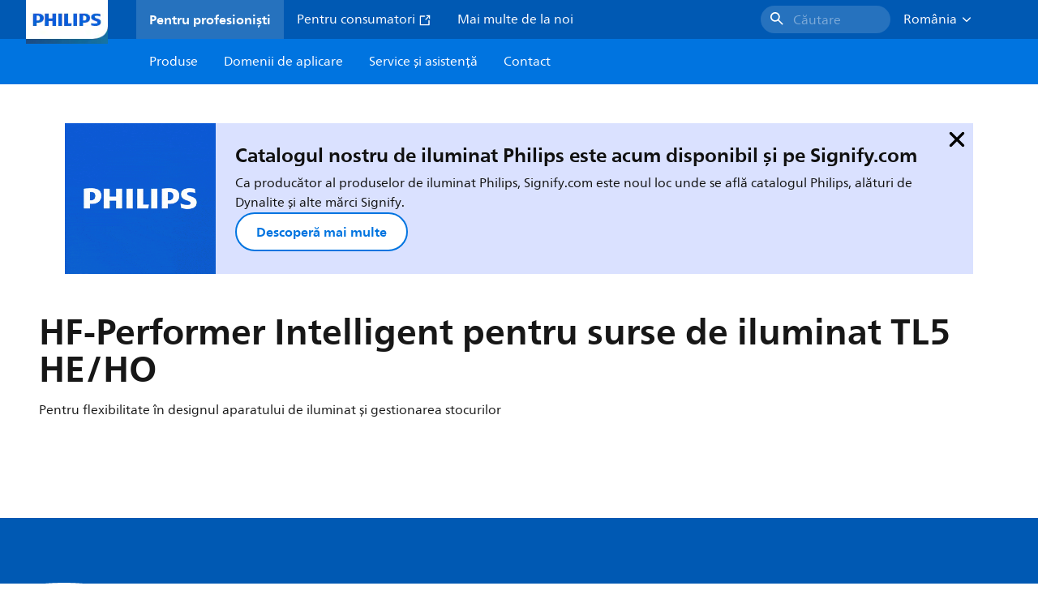

--- FILE ---
content_type: text/html;charset=utf-8
request_url: https://www.lighting.philips.ro/prof/componente-electronice/dispozitive-fluorescente/dispozitive-fluorescente-pentru-flux-fix/hf-performer-intelligent-pentru-surse-de-iluminat-tl5-he-ho/LP_CF_HFPT5INT_EU/family
body_size: 278869
content:
<!DOCTYPE HTML>
<html lang="ro-RO">
<head>
    <meta charset="UTF-8"/>
    <title>Philips HF-Performer Intelligent pentru surse de iluminat TL5 HE/HO | HFPT5INT | Philips lighting</title>
    <script defer="defer" type="text/javascript" src="https://rum.hlx.page/.rum/@adobe/helix-rum-js@%5E2/dist/rum-standalone.js" data-routing="env=prod,tier=publish,ams=Philips Lighting (AEM)"></script>
<link rel="canonical" href="https://www.lighting.philips.ro/prof/sisteme-electronice-pentru-iluminat/fluorescent/echipamente-fluorescente-cu-flux-fix/hf-performer-intelligent-pentru-surse-de-iluminat-tl5-he-ho/LP_CF_HFPT5INT_EU/family"/>
    
    <meta name="description" content="HF-Performer Intelligent pentru lămpi Master și ECO TL5 HE/HO, TL-D și PL-L. HF-Performer Intelligent dispune de recunoașterea automată a lămpii conectate și își poate ajusta independent parametrii de operare la lampa respectivă, cu exactitate. Acest lucru duce la un avantaj major, în special pentru lămpile T5, deoarece înseamnă că lămpile TL5 HE și HO cu aceeași lungime pot fi permutate. Având la dispoziție o gamă de șapte balasturi, clientul poate gestiona eficient orice combinație posibilă de lămpi Master TL5 și Eco, TL-D și PL-L. Balastul este conceput în principal pentru întrebuințările de interior. Pentru întrebuințările de exterior, aparatul de iluminat trebuie să fie de cel puțin clasa I și suficient de protejat împotriva apei și prafului. Instalația trebuie să fie, de asemenea, protejată împotriva curentului de trăsnet sau să aibă orice altă protecție electrică necesară, după cum este cazul pentru astfel de instalații și aplicații tipice."/>
    <meta name="template" content="product-family-page"/>
    <style>
        *,body{font-family:neuefrutigerworld-latin,tahoma,arial,helvetica,sans-serif}*,:after,:before{box-sizing:border-box}html{font-family:sans-serif;line-height:1.15;-webkit-text-size-adjust:100%;-ms-text-size-adjust:100%;-ms-overflow-style:scrollbar}header,main,nav,section{display:block}body{background-color:#fff;color:#101010;font-family:-apple-system,BlinkMacSystemFont,Segoe UI,Roboto,Helvetica Neue,Arial,sans-serif,Apple Color Emoji,Segoe UI Emoji,Segoe UI Symbol,Noto Color Emoji;font-size:1rem;font-weight:400;line-height:1.5;margin:0;text-align:left}ul{margin-bottom:1rem}ul{margin-top:0}ul ul{margin-bottom:0}strong{font-weight:bolder}a{background-color:transparent;text-decoration:none;-webkit-text-decoration-skip:objects}a{color:#0066a1}img{border-style:none}img,svg{vertical-align:middle}svg{overflow:hidden}button{border-radius:0}button{font-family:inherit;font-size:inherit;line-height:inherit;margin:0}button{overflow:visible}button{text-transform:none}button,html [type=button]{-webkit-appearance:button}[type=button]::-moz-focus-inner,button::-moz-focus-inner{border-style:none;padding:0}::-webkit-file-upload-button{-webkit-appearance:button;font:inherit}html{-webkit-font-smoothing:antialiased;-moz-osx-font-smoothing:grayscale}.xf-content-height.xf-content-height{margin:0}@media (prefers-reduced-motion:reduce){*,:after,:before{animation-delay:-1ms!important;animation-duration:1ms!important;animation-iteration-count:1!important;background-attachment:scroll!important;scroll-behavior:auto!important}}.aem-Grid{display:block;width:100%}.aem-Grid:after,.aem-Grid:before{content:&quot; &quot;;display:table}.aem-Grid:after{clear:both}.aem-GridColumn{box-sizing:border-box;clear:both}@media screen and (min-width:1025px){.aem-Grid--12 .aem-GridColumn.aem-GridColumn--default--12{clear:none;float:left;width:100%}.aem-Grid--default--12 .aem-GridColumn.aem-GridColumn--default--12{clear:none;float:left;width:100%}}.container{margin-left:auto;margin-right:auto;padding-left:1.4%;padding-right:1.4%;width:100%}@media (min-width:601px){.container{max-width:768px}}@media (min-width:769px){.container{max-width:1024px}}@media (min-width:1025px){.container{max-width:1520px}}.heading-4{font-weight:700;line-height:26px}.heading-4{font-size:20px;margin-bottom:24px}.heading-5{font-size:18px;line-height:22px}.heading-5,.heading-6{font-weight:700;margin-bottom:24px}.heading-6{font-size:16px;line-height:24px}.body-copy-1{font-weight:400}.body-copy-1{font-size:16px;line-height:24px;margin-bottom:48px}@media screen and (min-width:601px){.heading-4{font-weight:700;line-height:26px}.heading-4{font-size:20px;margin-bottom:24px}.heading-5{font-size:18px;line-height:22px}.heading-5,.heading-6{font-weight:700;margin-bottom:24px}.heading-6{font-size:16px;line-height:24px}.body-copy-1{font-weight:400}.body-copy-1{font-size:16px;line-height:24px;margin-bottom:48px}}@media screen and (min-width:769px){.heading-4{font-weight:700;line-height:28px}.heading-4{font-size:22px;margin-bottom:24px}.heading-5{font-size:18px;line-height:22px}.heading-5,.heading-6{font-weight:700;margin-bottom:24px}.heading-6{font-size:16px;line-height:24px}.body-copy-1{font-weight:400}.body-copy-1{font-size:16px;line-height:24px;margin-bottom:48px}}@media screen and (min-width:1025px){.heading-4{font-size:24px;line-height:30px}.heading-4,.heading-5{font-weight:700;margin-bottom:24px}.heading-5{font-size:22px;line-height:26px}.heading-6{font-size:16px;line-height:24px}.heading-6{font-weight:700;margin-bottom:24px}.body-copy-1{font-weight:400}.body-copy-1{font-size:16px;line-height:24px;margin-bottom:48px}}.theme--white{--container--background-color:#fff;background-color:#fff;color:#101010}.spacing-responsive-0--padding{padding-bottom:0;padding-top:0}.spacing-responsive-2--padding{padding-top:80px}@media screen and (min-width:769px){.spacing-responsive-2--padding{padding-top:104px}}@media screen and (min-width:1025px){.spacing-responsive-2--padding{padding-top:128px}}.spacing-responsive-2--padding{padding-bottom:80px}@media screen and (min-width:769px){.spacing-responsive-2--padding{padding-bottom:104px}}@media screen and (min-width:1025px){.spacing-responsive-2--padding{padding-bottom:128px}}.spacing-responsive-2--padding-bottom{padding-bottom:80px}@media screen and (min-width:769px){.spacing-responsive-2--padding-bottom{padding-bottom:104px}}@media screen and (min-width:1025px){.spacing-responsive-2--padding-bottom{padding-bottom:128px}}.icon{height:20px;width:20px}.icon--sm{height:12px;width:12px}.icon--md{height:16px;width:16px}.button{background-color:#101010;font-size:1.25rem;line-height:1rem;padding:24px 48px}.link{color:#0066a1}.link .icon{height:10px;vertical-align:middle;width:10px;fill:#0066a1}.button{background-color:#1432ff;border:none;line-height:16px;margin-bottom:24px;padding:12px 24px}.link{color:#1432ff;font-size:1rem;line-height:1.5rem;margin-bottom:12px}.link .icon{fill:#1432ff}.icon{display:inline-block}.icon{height:32px;width:32px}.icon--sm{height:16px;width:16px}.icon--md{height:24px;width:24px}.ecat-container{padding-left:24px;padding-right:24px;width:100%}@media screen and (min-width:601px){.ecat-container{padding-left:32px;padding-right:32px}}@media screen and (min-width:1025px){.ecat-container{padding-left:48px;padding-right:48px}}.cta-component .cta-component-wrapper{align-items:center;display:flex;flex-wrap:wrap}.location-bar-component{position:relative;z-index:1000}.section-cmp .aem-Grid{margin:0 -1.4%;width:auto}.section-cmp .aem-GridColumn{padding:0 1.4%}.container.spacing-responsive-2--padding{padding-bottom:24px;padding-top:24px}@media screen and (min-width:601px){.container.spacing-responsive-2--padding{padding-bottom:32px;padding-top:32px}}@media screen and (min-width:769px){.container.spacing-responsive-2--padding{padding-bottom:48px;padding-top:48px}}.breadcrumb-component{background-color:#fff}.back-to-top{background-color:#fff;border:1px solid #101010;border-radius:50%;bottom:56px;height:auto;opacity:0;padding:8px;position:fixed;right:16px;visibility:hidden;width:50px;z-index:700}.back-to-top__icon{display:block}.back-to-top .back-to-top__icon{color:#101010;height:14px;margin:0 auto;width:14px;fill:#101010}@media screen and (min-width:1025px){.back-to-top{bottom:16px;right:16px}}.back-to-top{border:none;bottom:24px;height:48px;padding:0;right:24px;width:48px}.back-to-top{background-color:#0074e0}.back-to-top .back-to-top__icon{height:24px;width:24px;fill:#fff}@media screen and (min-width:601px){.back-to-top{right:32px}}@media screen and (min-width:1025px){.back-to-top{right:48px}}.header__background{background-color:#575757;bottom:0;display:none;left:0;opacity:.3;position:fixed;right:0;top:56px;z-index:2}@media screen and (min-width:1025px){.header__background{top:104px}}.header__top-container{background-color:#0059b3;display:flex;grid-row:1;height:56px;z-index:801}.header__top-container--icons{align-items:center;display:flex;margin-right:32px}.header__top-container--icons-search .icon{fill:#fff}.header__top-container-item,.header__top-container-items,.header__top-container-search{display:none}.header__logo-link{height:100%;margin-left:24px;margin-right:auto;width:100%;z-index:801}.header__logo-img{height:63px;width:121px}.header-top-container__hamburger{display:flex;justify-content:center;margin-left:8px;width:24px}.header-top-container__hamburger-icon-wrapper{display:flex;flex-direction:column;height:24px;justify-content:center}.header-top-container__hamburger-icon--item{background:#fff;border-radius:6px;height:2px;width:16px}.header-top-container__hamburger-icon--spacer{padding-bottom:4px}@media screen and (min-width:1025px){.header__top-container{background-color:#0059b3;color:#fff;display:grid;grid-row:1;grid-template-columns:repeat(20,5%);grid-template-rows:48px;height:48px}.header__top-container--icons{display:none}.header__top-container-right{align-items:center;display:flex;grid-column:14/20;justify-content:flex-end}.header__top-container-items{align-items:center;display:flex;grid-column:3/14;height:48px;list-style:none;margin-right:auto}.header__top-container-item{align-items:center;color:#fff;display:flex;height:48px;padding:16px;text-align:center}.header__top-container-item .main__list-item-icon{fill:#fff}.header__top-container-item .top-container-item__link{color:currentColor}.header__top-container-item.active{background:hsla(0,0%,100%,.15);font-weight:700}.header__top-container-search{align-items:center;display:flex;grid-column:16/19;margin-bottom:0;margin-left:-64px;margin-right:16px}.header__top-container-search .cta-component__link.button{background-color:#2672be;border:none;color:#7daad8;margin:0;padding:4px 8px;text-align:left;width:160px}.header__top-container-search .cta-component__link.button .cta-component-text{padding-left:8px;vertical-align:-2px}.header__top-container-search .cta-component__link.button .icon{height:24px;width:24px;fill:#fff}.header__logo-link{align-self:flex-end;grid-column:1/3;height:100%;margin-left:32px;width:auto}.header__logo-img{height:54px;width:101px}.flyout{background-color:#f7f7f7;color:#000;display:none;left:0;margin-top:56px;max-height:calc(100vh - 128px);position:absolute;width:100%;z-index:800}.flyout__items{background-color:#fff;height:100%;max-width:25%;width:100%}.flyout__items-list{align-items:center;display:flex;flex-direction:column;height:100%;list-style:none;overflow-y:auto;padding:48px 0 48px 32px}.flyout__items-list--item{width:232px}.flyout__items-list--item:not(:last-child){margin-bottom:32px}.flyout__items-list--link{color:#171717;font-weight:400;margin-bottom:0}.flyout__sub-items{background-color:#f7f7f7;display:none;grid-column:2;justify-content:flex-start;padding-left:48px;padding-top:48px;width:100%}.flyout__sub-items--automatic{gap:32px;grid-template-columns:repeat(2,272px);max-height:664px;overflow-y:auto;padding-bottom:80px}.flyout__sub-items--manual{grid-template-columns:1fr 2fr;padding-bottom:80px;padding-left:80px}.flyout__sub-items--manual .wrapper{max-width:268px}.flyout__wrapper{display:flex;width:100%}.sub-item{align-items:flex-end;background-color:#fff;border-bottom-color:transparent;border-bottom-style:solid;border-radius:var(--corner-radius-2);display:flex;height:120px;justify-content:space-between;padding-bottom:16px;padding-left:16px;padding-right:16px;position:relative;width:272px}.sub-item__image{height:120px;margin-bottom:-16px;-o-object-fit:contain;object-fit:contain;width:92px}.sub-item__link{color:#171717;text-decoration:none}.wrapper-external{grid-column:1/4;text-align:center}}@media screen and (min-width:1281px){.flyout__sub-items--automatic{grid-template-columns:repeat(3,272px);grid-template-rows:repeat(4,120px)}}.desktop-menu,.desktop-menu__list{display:none}@media screen and (min-width:1025px){.mobile-menu{display:none}.desktop-menu{background-color:#0074e0;display:grid;grid-row:2;grid-template-columns:repeat(20,5%);grid-template-rows:56px;position:relative}.desktop-menu__wrapper{background-color:#0074e0;display:flex;grid-column:3/none;grid-row:1;height:56px;list-style:none}.desktop-menu__list{display:flex;width:auto}.desktop-menu__list-link{color:#fff;padding:16px}.desktop-menu__list-link-inner{color:#fff}}.mobile-menu{background-color:#fff;color:#171717;display:flex;flex-direction:column;inset:56px 0 0 0;opacity:0;overflow:hidden;padding:48px 0 48px 24px;position:fixed;transform:translateX(-100%);width:100%;z-index:800}.mobile-menu__items{height:100%;margin-bottom:80px;margin-right:-4px;max-height:420px;overflow:auto;padding:0}.mobile-menu__item{display:flex;margin-right:24px}.mobile-menu__item-link{align-items:center;color:#171717;display:flex;font-weight:400;justify-content:space-between;margin-bottom:0;width:100%}.mobile-menu__item:not(:last-child){margin-bottom:32px}.mobile-menu__utility-items{list-style:none;margin-bottom:24px;padding:0}.mobile-menu__utility-item:not(:last-child){margin-bottom:24px}.mobile-menu__utility-item .utility-item__link{margin-bottom:0}.mobile-submenu{background-color:#fff;display:flex;flex-direction:column;height:100%;left:0;margin-left:100vw;position:absolute;top:0;transform:translateX(100%);width:100%;z-index:1}.mobile-submenu__header{margin-left:24px;margin-top:32px}.mobile-submenu__category-title{margin-bottom:32px}.mobile-submenu__back-btn{align-items:center;display:flex;margin-bottom:0}.mobile-submenu__back-btn-icon{margin-left:0;margin-right:8px;fill:#0074e0}.mobile-submenu__wrapper{height:594px;margin-left:24px;margin-right:-4px;margin-top:32px;overflow:auto}.mobile-submenu__items{list-style:none;margin-right:24px;padding:0}.mobile-submenu__item{font-weight:700}.mobile-submenu__item:not(:last-child){margin-bottom:32px}.mobile-submenu__item-link{align-items:center;display:flex;font-weight:400;justify-content:space-between;margin-bottom:0}.mobile-submenu__item-icon{flex-shrink:0}.mobile-submenu__item-target-link{color:#000;font-weight:400}@media screen and (min-width:601px){.mobile-menu{bottom:unset;height:auto;overflow-y:auto;padding-bottom:64px}.mobile-menu__item{margin-right:32px}.mobile-menu__items{display:table;height:100%;margin-bottom:104px;max-height:none;overflow:auto}.mobile-submenu__wrapper{height:100%;margin-bottom:64px;margin-left:0;margin-right:-4px;overflow:auto;padding:0 0 0 24px}.mobile-submenu__header{margin-top:64px}.mobile-submenu__items{margin-right:32px}}@media screen and (min-width:769px){.mobile-menu{padding:64px 0 64px 32px}.mobile-menu__items{margin-bottom:128px}.mobile-submenu__wrapper{margin-bottom:64px;margin-top:48px;padding-left:32px}}@media screen and (min-width:1025px){.mobile-menu,.mobile-menu__item,.mobile-submenu{display:none}}:root{--spacing-4:16px;--accordion__header--padding:16px 0;--color-grey-300:#eee;--accordion__header--border-top-style:none;--accordion__content--border-top-style:none;--icon--sm--width:24px;--icon--sm--height:24px}.top-country-selector__heading{color:#0074e0;margin-bottom:0;margin-left:24px}.top-country-selector__heading--desktop{display:none}.top-country-selector__heading--mobile{align-items:center;display:flex;margin:0}.top-country-selector__heading-wrapper{align-items:center;display:flex;white-space:nowrap}.top-country-selector__heading-name{margin-bottom:0;margin-right:4px}.top-country-selector__heading-name.link{margin-bottom:0}.top-country-selector__arrow--desktop{display:none}.top-country-selector__arrow--mobile{fill:#0074e0}@media screen and (min-width:1025px){.header__desktop-lang-selector{grid-column:none}.top-country-selector__heading{color:#fff;font-weight:400;margin-left:0}.top-country-selector__heading--desktop{display:flex}.top-country-selector__heading--mobile{display:none}.top-country-selector__arrow--desktop{display:block;height:16px;margin-right:16px;width:16px;fill:#fff;transform:rotate(180deg)}.top-country-selector__arrow--mobile{display:none}}.breadcrumbs-component{background:#f7f7f7}.breadcrumbs__back .icon,.breadcrumbs__icon{color:#dbdbdb;fill:#dbdbdb}.breadcrumbs__back{align-items:center;display:flex;padding:16px 0}.breadcrumbs__back-link{color:#171717;margin-left:8px;text-decoration:none}.breadcrumbs__items{display:none}.breadcrumbs__item{align-items:center;display:flex}@media screen and (min-width:1025px){.breadcrumbs{margin-top:0}.breadcrumbs__back{display:none}.breadcrumbs__items{align-items:center;display:flex;flex-wrap:wrap;margin:0;padding:8px 0}.breadcrumbs__item{font-size:14px;line-height:24px;list-style:none;padding:4px 16px 4px 0}.breadcrumbs__item:last-child{padding-right:0}.breadcrumbs__item-current,.breadcrumbs__item-link{color:#171717}.breadcrumbs__item-link{margin-right:8px;text-decoration:none}}@media screen and (min-width:0){.container,.container--fluid{padding:0 16px}.container--fluid.no-gutter{padding-left:0;padding-right:0}.container--fluid.no-gutter .aem-Grid{margin-left:0;margin-right:0}.container--fluid.no-gutter .aem-GridColumn{padding-left:0;padding-right:0}}@media screen and (min-width:601px){.container,.container--fluid{padding:0 32px}}@media screen and (min-width:769px){.container,.container--fluid{padding:0 40px}}@media screen and (min-width:1025px){.container,.container--fluid{padding:0 80px}}@media screen and (min-width:1281px){.container,.container--fluid{padding:0 100px}}@media screen and (min-width:1441px){.container,.container--fluid{padding:0 160px}}@media screen and (min-width:1920px){.container,.container--fluid{padding:0}}.button{background-color:#0074e0;border:2px solid #0074e0;border-radius:2em;color:#fff;display:inline-block;font-size:16px;font-weight:700;line-height:20px;margin-bottom:48px;margin-right:0;padding:16px 24px;position:relative;text-align:center}.button .icon{fill:currentColor}.link{background:0 0;border:none}.link{color:#0074e0;display:inline-block;font-size:16px;font-weight:700;line-height:24px;margin-bottom:16px}.link .icon{height:16px;margin-left:2px;vertical-align:-3px;width:16px;fill:#0074e0}.button .icon{height:12px;width:12px}:root{--corner-radius-0:0;--corner-radius-1:2px;--corner-radius-2:4px;--corner-radius-3:6px;--corner-radius-4:12px;--corner-radius-5:100px}

    </style>

    <link rel="preconnect" href="https://www.assets.signify.com"/>
<link rel="preconnect" href="https://assets.adobedtm.com"/>
    
    
    
    
    
    
    
        <link rel="preload" href="/etc.clientlibs/signify-brand-philips-lighting/clientlibs/clientlib-main/resources/fonts/neuefrutigerworld-book-latin.woff2" as="font" type="font/woff2" crossorigin="anonymous"/>
        <link rel="preload" href="/etc.clientlibs/signify-brand-philips-lighting/clientlibs/clientlib-main/resources/fonts/neuefrutigerworld-bold-latin.woff2" as="font" type="font/woff2" crossorigin="anonymous"/>
    


    

    
    <meta property="og:title" content="Philips HF-Performer Intelligent pentru surse de iluminat TL5 HE/HO | Philips lighting"/>
    <meta property="og:description" content="HF-Performer Intelligent pentru lămpi Master și ECO TL5 HE/HO, TL-D și PL-L. HF-Performer Intelligent dispune de recunoașterea automată a lămpii conectate și își poate ajusta independent parametrii de operare la lampa respectivă, cu exactitate. Acest lucru duce la un avantaj major, în special pentru lămpile T5, deoarece înseamnă că lămpile TL5 HE și HO cu aceeași lungime pot fi permutate. Având la dispoziție o gamă de șapte balasturi, clientul poate gestiona eficient orice combinație posibilă de lămpi Master TL5 și Eco, TL-D și PL-L. Balastul este conceput în principal pentru întrebuințările de interior. Pentru întrebuințările de exterior, aparatul de iluminat trebuie să fie de cel puțin clasa I și suficient de protejat împotriva apei și prafului. Instalația trebuie să fie, de asemenea, protejată împotriva curentului de trăsnet sau să aibă orice altă protecție electrică necesară, după cum este cazul pentru astfel de instalații și aplicații tipice. | Philips lighting"/>
    <meta property="og:type" content="product"/>
    <meta property="og:url" content="https://www.lighting.philips.ro/prof/sisteme-electronice-pentru-iluminat/fluorescent/echipamente-fluorescente-cu-flux-fix/hf-performer-intelligent-pentru-surse-de-iluminat-tl5-he-ho/LP_CF_HFPT5INT_EU/family"/>
    <meta property="og:image" content="https://www.assets.signify.com/is/image/Signify/GPBS1_HFPT5INT_PHL_0001"/>
    <meta property="og:site_name" content="Philips lighting"/>


    
    
    <meta name="viewport" content="width=device-width, initial-scale=1, shrink-to-fit=no"/>
    
        <meta content="index, follow" name="robots"/>
    

    
    

    
    <meta class="elastic" name="page_type" content="productdetails"/>
    <meta class="elastic" name="label" content="Familie de produse"/>
    <meta class="elastic" name="iss_title" content="HF-Performer Intelligent pentru surse de iluminat TL5 HE/HO"/>
    <meta class="elastic" name="locale" content="ro_RO"/>
    <meta class="elastic" name="last_modified" content="2025-09-08T07:49:23.894Z"/>
    <meta class="elastic" name="baseurl" content="https://www.lighting.philips.ro/prof/sisteme-electronice-pentru-iluminat/fluorescent/echipamente-fluorescente-cu-flux-fix/hf-performer-intelligent-pentru-surse-de-iluminat-tl5-he-ho/LP_CF_HFPT5INT_EU/family"/>
    <meta class="elastic" name="image" content="https://www.assets.signify.com/is/image/Signify/GPBS1_HFPT5INT_PHL_0001"/>
    <meta class="elastic" name="brand" content="Philips lighting"/>
    <meta class="elastic" name="asset_url" content="https://www.signify.com/content/dam/signify/master/homepage/logo-philips.png"/>
    <meta class="elastic" name="sector" content="B2B_LI"/>
    <meta class="elastic" name="env" content="prd"/>
    <meta class="elastic" name="keyword" content="HF-Performer Intelligent pentru surse de iluminat TL5 HE/HO,Echipamente fluorescente cu flux fix,Fluorescent,Sisteme electronice pentru iluminat"/>
    <meta class="elastic" name="breadcrumb" content="Acasă|Produse|Sisteme electronice pentru iluminat|Fluorescent|Echipamente fluorescente cu flux fix|HF-Performer Intelligent pentru surse de iluminat TL5 HE/HO"/>
    <meta class="elastic" name="leaflet_url" content="https://www.assets.signify.com/is/content/Signify/LP_CF_HFPT5INT_EU.ro_RO.PROF.CF"/>
    <meta class="elastic" name="leaflet_url_label" content="Descărcare"/>
    <meta class="elastic" name="summary" content="Pentru flexibilitate în designul aparatului de iluminat și gestionarea stocurilor"/>
    <meta class="elastic" name="product_group" content="Sisteme electronice pentru iluminat"/>
    <meta class="elastic" name="category" content="Fluorescent"/>
    <meta class="elastic" name="type" content="family"/>
    <meta class="elastic" name="number_of_products" content="5"/>
    
    <meta class="elastic" property="productfamilyid" content="LP_CF_HFPT5INT_EU.ro_RO"/>
    

    <link rel="preload" as="image" href="https://www.assets.signify.com/is/image/Signify/GPBS1_HFPT5INT_PHL_0001?wid=896&hei=504&qlt=82" media="(min-width: 1441px)"/>
    <link rel="preload" as="image" href="https://www.assets.signify.com/is/image/Signify/GPBS1_HFPT5INT_PHL_0001?wid=655&hei=368&qlt=82" media="(min-width: 1025px) and (max-width: 1440px)"/>
    <link rel="preload" as="image" href="https://www.assets.signify.com/is/image/Signify/GPBS1_HFPT5INT_PHL_0001?wid=704&hei=410&qlt=82" media="(min-width: 601px) and (max-width: 1024px)"/>
    <link rel="preload" as="image" href="https://www.assets.signify.com/is/image/Signify/GPBS1_HFPT5INT_PHL_0001?wid=375&hei=375&qlt=82" media="(max-width: 600px)"/>


    
    <script type="application/ld+json">{"@context":"http://schema.org","@type":"BreadcrumbList","itemListElement":[{"@type":"ListItem","position":1,"name":"Produse","item":"https://www.lighting.philips.ro/prof"},{"@type":"ListItem","position":2,"name":"Sisteme electronice pentru iluminat","item":"https://www.lighting.philips.ro/prof/sisteme-electronice-pentru-iluminat"},{"@type":"ListItem","position":3,"name":"Fluorescent","item":"https://www.lighting.philips.ro/prof/sisteme-electronice-pentru-iluminat/fluorescent/GE01GAF_CA/category"},{"@type":"ListItem","position":4,"name":"Echipamente fluorescente cu flux fix","item":"https://www.lighting.philips.ro/prof/sisteme-electronice-pentru-iluminat/fluorescent/echipamente-fluorescente-cu-flux-fix/GE01GFEF_SU/category"},{"@type":"ListItem","position":5,"name":"HF-Performer Intelligent pentru surse de iluminat TL5 HE/HO"}]}</script>



    <script type="application/ld+json">{"@context":"http://schema.org","@type":"ItemList","name":"HF-Performer Intelligent pentru surse de iluminat TL5 HE/HO","itemListElement":[{"@type":"ListItem","position":1,"name":"HF-Pi 1 28/35/49/80 TL5 EII 220-240V","item":"https://www.lighting.philips.ro/prof/sisteme-electronice-pentru-iluminat/fluorescent/echipamente-fluorescente-cu-flux-fix/hf-performer-intelligent-pentru-surse-de-iluminat-tl5-he-ho/913700652566_EU/product"},{"@type":"ListItem","position":2,"name":"HF-Pi 2 28/35/49/54 TL5 220-240V","item":"https://www.lighting.philips.ro/prof/sisteme-electronice-pentru-iluminat/fluorescent/echipamente-fluorescente-cu-flux-fix/hf-performer-intelligent-pentru-surse-de-iluminat-tl5-he-ho/913700624366_EU/product"},{"@type":"ListItem","position":3,"name":"HF-Pi 3/4 14/24 TL5/PL-L EII 220-240V","item":"https://www.lighting.philips.ro/prof/sisteme-electronice-pentru-iluminat/fluorescent/echipamente-fluorescente-cu-flux-fix/hf-performer-intelligent-pentru-surse-de-iluminat-tl5-he-ho/913700657666_EU/product"},{"@type":"ListItem","position":4,"name":"HF-Pi 1 28/35/49/54 TL5 220-240V","item":"https://www.lighting.philips.ro/prof/sisteme-electronice-pentru-iluminat/fluorescent/echipamente-fluorescente-cu-flux-fix/hf-performer-intelligent-pentru-surse-de-iluminat-tl5-he-ho/913700624166_EU/product"},{"@type":"ListItem","position":5,"name":"HF-Pi 2 28/35/49/80 TL5 EII 220-240V","item":"https://www.lighting.philips.ro/prof/sisteme-electronice-pentru-iluminat/fluorescent/echipamente-fluorescente-cu-flux-fix/hf-performer-intelligent-pentru-surse-de-iluminat-tl5-he-ho/913700652666_EU/product"}]}</script>


    
    <script>
        function Z(e){const o=e+"=",t=decodeURIComponent(document.cookie);for(let e of t.split(";")){for(;" "===e.charAt(0);)e=e.slice(1);if(0===e.indexOf(o))return e.substring(o.length,e.length)}return""};

        if ((Z('cmapi_cookie_privacy').includes('2'))) {
            !function(e,a,n,t){var i=e.head;if(i){
                    if (a) return;
                    var o = e.createElement("style");
                o.id="alloy-prehiding",o.innerText=n,i.appendChild(o),setTimeout(function(){o.parentNode&&o.parentNode.removeChild(o)},t)}}
            (document, document.location.href.indexOf("adobe_authoring_enabled") !== -1, "body { opacity: 0 !important }", 3000);
        }
    </script>


    

    
<script>
    window.pageLoadInfo = "{\x22page\x22:{\x22products\x22:[{\x22Name\x22:\x22HF\u002DPi 1 28\/35\/49\/80 TL5 EII\x22,\x22order_code\x22:\x22913700652566\x22,\x22itemId\x22:\x22913700652566_EU\x22,\x22itemCategory\x22:\x22GE01GAF_CA\x22,\x22itemCategory2\x22:\x22GE01GFEF_SU\x22,\x22itemCategory3\x22:\x22LP_CF_HFPT5INT_EU\x22,\x22brand\x22:\x22Philips\x22},{\x22Name\x22:\x22HF\u002DPi 2 28\/35\/49\/54 TL5 EII 220\u002D240V\x22,\x22order_code\x22:\x22913700624366\x22,\x22itemId\x22:\x22913700624366_EU\x22,\x22itemCategory\x22:\x22GE01GAF_CA\x22,\x22itemCategory2\x22:\x22GE01GFEF_SU\x22,\x22itemCategory3\x22:\x22LP_CF_HFPT5INT_EU\x22,\x22brand\x22:\x22Philips\x22},{\x22Name\x22:\x22HF\u002DPi 3\/4 14\/24 TL5\/PL\u002DL EII 220\u002D240V\x22,\x22order_code\x22:\x22913700657666\x22,\x22itemId\x22:\x22913700657666_EU\x22,\x22itemCategory\x22:\x22GE01GAF_CA\x22,\x22itemCategory2\x22:\x22GE01GFEF_SU\x22,\x22itemCategory3\x22:\x22LP_CF_HFPT5INT_EU\x22,\x22brand\x22:\x22Philips\x22},{\x22Name\x22:\x22HF\u002DPi 1 28\/35\/49\/54 TL5 EII 220\u002D240V\x22,\x22order_code\x22:\x22913700624166\x22,\x22itemId\x22:\x22913700624166_EU\x22,\x22itemCategory\x22:\x22GE01GAF_CA\x22,\x22itemCategory2\x22:\x22GE01GFEF_SU\x22,\x22itemCategory3\x22:\x22LP_CF_HFPT5INT_EU\x22,\x22brand\x22:\x22Philips\x22},{\x22Name\x22:\x22HF\u002DPi 2 28\/35\/49\/80 TL5 EII\x22,\x22order_code\x22:\x22913700652666\x22,\x22itemId\x22:\x22913700652666_EU\x22,\x22itemCategory\x22:\x22GE01GAF_CA\x22,\x22itemCategory2\x22:\x22GE01GFEF_SU\x22,\x22itemCategory3\x22:\x22LP_CF_HFPT5INT_EU\x22,\x22brand\x22:\x22Philips\x22}],\x22pageInfo\x22:{\x22pageID\x22:\x22\/content\/b2b\u002Dphilips\u002Dlighting\/ro\/ro\/family\/product\u002Dfamily\u002Dpage\x22,\x22pageName\x22:\x22hf\u002Dperformer_intelligent_pentru_surse_de_iluminat_tl5_he\/ho\x22,\x22environment\x22:\x22prd\x22,\x22issueDate\x22:\x222025\u002D09\u002D08T07:49:23.894Z\x22,\x22breadcrumbs\x22:[\x22Acasă\x22,\x22Produse\x22,\x22Sisteme electronice pentru iluminat\x22,\x22Fluorescent\x22,\x22Echipamente fluorescente cu flux fix\x22,\x22HF\u002DPerformer Intelligent pentru surse de iluminat TL5 HE\/HO\x22],\x22thumbnailUrl\x22:\x22https:\/\/www.assets.signify.com\/is\/image\/Signify\/GPBS1_HFPT5INT_PHL_0001\x22},\x22category\x22:{\x22pageType\x22:\x22product\u002Dfamily\u002Dpage\x22,\x22categories\x22:[\x22ecat_prof\x22,\x22sisteme_electronice_pentru_iluminat\x22,\x22fluorescent\u002Dechipamente_fluorescente_cu_flux_fix\x22,\x22hf\u002Dperformer_intelligent_pentru_surse_de_iluminat_tl5_he\/ho\x22],\x22categoryIds\x22:[\x22ecat_prof\x22,\x22GE01_GR\x22,\x22GE01GAF_CA\x22,\x22GE01GFEF_SU\x22,\x22LP_CF_HFPT5INT_EU\x22],\x22primaryCategory\x22:\x22ecat_prof\x22},\x22attributes\x22:{\x22locale\x22:\x22ro\u002DRO\x22,\x22country\x22:\x22RO\x22,\x22language\x22:\x22ro\x22,\x22brand\x22:\x22Philips lighting\x22}}}";
</script>

    
    
    
<script src="/etc.clientlibs/signify-brand-philips-lighting/clientlibs/clientlib-head.min.e04cecb2513bd1324a023ae82657c91e.js" async></script>



    
    
    
<script src="/etc.clientlibs/signify-brand-philips-lighting/clientlibs/clientlib-main-non-critical.min.2065528ad183e19ab04ff74203ebaabb.js" defer></script>



    
    
    
<link rel="stylesheet" href="/etc.clientlibs/signify-brand-philips-lighting/clientlibs/clientlib-main-non-critical.min.1c4e4d33a3989ef24427a3cc7f8e4900.css" type="text/css">



    
    

    

    
    

    

    


        <script type="text/javascript" src="//assets.adobedtm.com/ebfef13a1211/62f4ae774bb6/launch-03ecc55811c4.min.js" async></script>



    
    

    

    
    <link rel="icon" href="/etc.clientlibs/signify-brand-philips-lighting/clientlibs/clientlib-main/resources/favicons/favicon.ico"/>


    <script>
        signify = {config: {"locale":"ro_RO","paths":{"icons":"/etc.clientlibs/signify-brand-philips-lighting/clientlibs/clientlib-main/resources/icons/"},"country":"RO","authorMode":false}}
    </script>
</head>
<body class="family-page product-page page basicpage">



    


    



    
    
    
    
        
                
    <location-bar :alternative-locales="[{&#34;locale&#34;:&#34;Argentina&#34;,&#34;isoCode&#34;:&#34;es_AR&#34;,&#34;language&#34;:&#34;es&#34;,&#34;country&#34;:&#34;AR&#34;,&#34;url&#34;:&#34;https://www.lighting.philips.com.ar&#34;},{&#34;locale&#34;:&#34;Australia&#34;,&#34;isoCode&#34;:&#34;en_AU&#34;,&#34;language&#34;:&#34;en&#34;,&#34;country&#34;:&#34;AU&#34;,&#34;url&#34;:&#34;https://www.lighting.philips.com.au&#34;},{&#34;locale&#34;:&#34;Austria&#34;,&#34;isoCode&#34;:&#34;de_AT&#34;,&#34;language&#34;:&#34;de&#34;,&#34;country&#34;:&#34;AT&#34;,&#34;url&#34;:&#34;https://www.lighting.philips.at&#34;},{&#34;locale&#34;:&#34;Belgium (Dutch)&#34;,&#34;isoCode&#34;:&#34;nl_BE&#34;,&#34;language&#34;:&#34;nl&#34;,&#34;country&#34;:&#34;BE&#34;,&#34;url&#34;:&#34;https://www.lighting.philips.be&#34;},{&#34;locale&#34;:&#34;Belgium (French)&#34;,&#34;isoCode&#34;:&#34;fr_BE&#34;,&#34;language&#34;:&#34;fr&#34;,&#34;country&#34;:&#34;BE&#34;,&#34;url&#34;:&#34;https://www.lighting.philips.be/fr&#34;},{&#34;locale&#34;:&#34;Brazil&#34;,&#34;isoCode&#34;:&#34;pt_BR&#34;,&#34;language&#34;:&#34;pt&#34;,&#34;country&#34;:&#34;BR&#34;,&#34;url&#34;:&#34;https://www.lighting.philips.com.br&#34;},{&#34;locale&#34;:&#34;Bulgaria&#34;,&#34;isoCode&#34;:&#34;bg_BG&#34;,&#34;language&#34;:&#34;bg&#34;,&#34;country&#34;:&#34;BG&#34;,&#34;url&#34;:&#34;https://www.lighting.philips.bg&#34;},{&#34;locale&#34;:&#34;Canada (English)&#34;,&#34;isoCode&#34;:&#34;en_CA&#34;,&#34;language&#34;:&#34;en&#34;,&#34;country&#34;:&#34;CA&#34;,&#34;url&#34;:&#34;https://www.lighting.philips.ca&#34;},{&#34;locale&#34;:&#34;Canada (French)&#34;,&#34;isoCode&#34;:&#34;fr_CA&#34;,&#34;language&#34;:&#34;fr&#34;,&#34;country&#34;:&#34;CA&#34;,&#34;url&#34;:&#34;https://www.lighting.philips.ca/fr&#34;},{&#34;locale&#34;:&#34;Central America&#34;,&#34;isoCode&#34;:&#34;es_PA&#34;,&#34;language&#34;:&#34;es&#34;,&#34;country&#34;:&#34;PA&#34;,&#34;url&#34;:&#34;https://www.centralamerica.lighting.philips.com&#34;},{&#34;locale&#34;:&#34;Chile&#34;,&#34;isoCode&#34;:&#34;es_CL&#34;,&#34;language&#34;:&#34;es&#34;,&#34;country&#34;:&#34;CL&#34;,&#34;url&#34;:&#34;https://www.lighting.philips.cl&#34;},{&#34;locale&#34;:&#34;China&#34;,&#34;isoCode&#34;:&#34;zh_CN&#34;,&#34;language&#34;:&#34;zh&#34;,&#34;country&#34;:&#34;CN&#34;,&#34;url&#34;:&#34;https://www.lighting.philips.com.cn&#34;},{&#34;locale&#34;:&#34;Colombia&#34;,&#34;isoCode&#34;:&#34;es_CO&#34;,&#34;language&#34;:&#34;es&#34;,&#34;country&#34;:&#34;CO&#34;,&#34;url&#34;:&#34;https://www.lighting.philips.com.co&#34;},{&#34;locale&#34;:&#34;Croatia&#34;,&#34;isoCode&#34;:&#34;hr_HR&#34;,&#34;language&#34;:&#34;hr&#34;,&#34;country&#34;:&#34;HR&#34;,&#34;url&#34;:&#34;https://www.lighting.philips.hr&#34;},{&#34;locale&#34;:&#34;Czech&#34;,&#34;isoCode&#34;:&#34;cs_CZ&#34;,&#34;language&#34;:&#34;cs&#34;,&#34;country&#34;:&#34;CZ&#34;,&#34;url&#34;:&#34;https://www.lighting.philips.cz&#34;},{&#34;locale&#34;:&#34;Denmark&#34;,&#34;isoCode&#34;:&#34;da_DK&#34;,&#34;language&#34;:&#34;da&#34;,&#34;country&#34;:&#34;DK&#34;,&#34;url&#34;:&#34;https://www.lighting.philips.dk&#34;},{&#34;locale&#34;:&#34;Estonia&#34;,&#34;isoCode&#34;:&#34;et_EE&#34;,&#34;language&#34;:&#34;et&#34;,&#34;country&#34;:&#34;EE&#34;,&#34;url&#34;:&#34;https://www.lighting.philips.ee&#34;},{&#34;locale&#34;:&#34;Egypt (English)&#34;,&#34;isoCode&#34;:&#34;en_EG&#34;,&#34;language&#34;:&#34;en&#34;,&#34;country&#34;:&#34;EG&#34;,&#34;url&#34;:&#34;https://www.lighting.philips.com.eg&#34;},{&#34;locale&#34;:&#34;Finland&#34;,&#34;isoCode&#34;:&#34;fi_FI&#34;,&#34;language&#34;:&#34;fi&#34;,&#34;country&#34;:&#34;FI&#34;,&#34;url&#34;:&#34;https://www.lighting.philips.fi&#34;},{&#34;locale&#34;:&#34;France&#34;,&#34;isoCode&#34;:&#34;fr_FR&#34;,&#34;language&#34;:&#34;fr&#34;,&#34;country&#34;:&#34;FR&#34;,&#34;url&#34;:&#34;https://www.lighting.philips.fr&#34;},{&#34;locale&#34;:&#34;Germany&#34;,&#34;isoCode&#34;:&#34;de_DE&#34;,&#34;language&#34;:&#34;de&#34;,&#34;country&#34;:&#34;DE&#34;,&#34;url&#34;:&#34;https://www.lighting.philips.de&#34;},{&#34;locale&#34;:&#34;Ghana&#34;,&#34;isoCode&#34;:&#34;en_GH&#34;,&#34;language&#34;:&#34;en&#34;,&#34;country&#34;:&#34;GH&#34;,&#34;url&#34;:&#34;https://www.lighting.philips.com.gh&#34;},{&#34;locale&#34;:&#34;Greece&#34;,&#34;isoCode&#34;:&#34;el_GR&#34;,&#34;language&#34;:&#34;el&#34;,&#34;country&#34;:&#34;GR&#34;,&#34;url&#34;:&#34;https://www.lighting.philips.gr&#34;},{&#34;locale&#34;:&#34;Hong Kong (English)&#34;,&#34;isoCode&#34;:&#34;en_HK&#34;,&#34;language&#34;:&#34;en&#34;,&#34;country&#34;:&#34;HK&#34;,&#34;url&#34;:&#34;https://www.lighting.philips.com.hk&#34;},{&#34;locale&#34;:&#34;Hungary&#34;,&#34;isoCode&#34;:&#34;hu_HU&#34;,&#34;language&#34;:&#34;hu&#34;,&#34;country&#34;:&#34;HU&#34;,&#34;url&#34;:&#34;https://www.lighting.philips.hu&#34;},{&#34;locale&#34;:&#34;India&#34;,&#34;isoCode&#34;:&#34;en_IN&#34;,&#34;language&#34;:&#34;en&#34;,&#34;country&#34;:&#34;IN&#34;,&#34;url&#34;:&#34;https://www.lighting.philips.co.in&#34;},{&#34;locale&#34;:&#34;Indonesia (English)&#34;,&#34;isoCode&#34;:&#34;en_ID&#34;,&#34;language&#34;:&#34;en&#34;,&#34;country&#34;:&#34;ID&#34;,&#34;url&#34;:&#34;https://www.lighting.philips.co.id&#34;},{&#34;locale&#34;:&#34;Indonesia (Bahasa)&#34;,&#34;isoCode&#34;:&#34;id_ID&#34;,&#34;language&#34;:&#34;id&#34;,&#34;country&#34;:&#34;ID&#34;,&#34;url&#34;:&#34;https://www.lighting.philips.co.id/id&#34;},{&#34;locale&#34;:&#34;Ireland&#34;,&#34;isoCode&#34;:&#34;en_IE&#34;,&#34;language&#34;:&#34;en&#34;,&#34;country&#34;:&#34;IE&#34;,&#34;url&#34;:&#34;https://www.lighting.philips.ie&#34;},{&#34;locale&#34;:&#34;Israel&#34;,&#34;isoCode&#34;:&#34;en_IL&#34;,&#34;language&#34;:&#34;en&#34;,&#34;country&#34;:&#34;IL&#34;,&#34;url&#34;:&#34;https://www.lighting.philips.co.il&#34;},{&#34;locale&#34;:&#34;Italy&#34;,&#34;isoCode&#34;:&#34;it_IT&#34;,&#34;language&#34;:&#34;it&#34;,&#34;country&#34;:&#34;IT&#34;,&#34;url&#34;:&#34;https://www.lighting.philips.it&#34;},{&#34;locale&#34;:&#34;Japan&#34;,&#34;isoCode&#34;:&#34;ja_JP&#34;,&#34;language&#34;:&#34;ja&#34;,&#34;country&#34;:&#34;JP&#34;,&#34;url&#34;:&#34;https://www.lighting.philips.co.jp&#34;},{&#34;locale&#34;:&#34;Kazakhstan&#34;,&#34;isoCode&#34;:&#34;ru_KZ&#34;,&#34;language&#34;:&#34;ru&#34;,&#34;country&#34;:&#34;KZ&#34;,&#34;url&#34;:&#34;https://www.lighting.philips.kz&#34;},{&#34;locale&#34;:&#34;Kenya&#34;,&#34;isoCode&#34;:&#34;en_KE&#34;,&#34;language&#34;:&#34;en&#34;,&#34;country&#34;:&#34;KE&#34;,&#34;url&#34;:&#34;https://www.lighting.philips.co.ke&#34;},{&#34;locale&#34;:&#34;Korea&#34;,&#34;isoCode&#34;:&#34;ko_KR&#34;,&#34;language&#34;:&#34;ko&#34;,&#34;country&#34;:&#34;KR&#34;,&#34;url&#34;:&#34;https://www.lighting.philips.co.kr&#34;},{&#34;locale&#34;:&#34;Latvia&#34;,&#34;isoCode&#34;:&#34;lv_LV&#34;,&#34;language&#34;:&#34;lv&#34;,&#34;country&#34;:&#34;LV&#34;,&#34;url&#34;:&#34;https://www.lighting.philips.lv&#34;},{&#34;locale&#34;:&#34;Lithuania&#34;,&#34;isoCode&#34;:&#34;lt_LT&#34;,&#34;language&#34;:&#34;lt&#34;,&#34;country&#34;:&#34;LT&#34;,&#34;url&#34;:&#34;https://www.lighting.philips.lt&#34;},{&#34;locale&#34;:&#34;Malaysia&#34;,&#34;isoCode&#34;:&#34;en_MY&#34;,&#34;language&#34;:&#34;en&#34;,&#34;country&#34;:&#34;MY&#34;,&#34;url&#34;:&#34;https://www.lighting.philips.com.my&#34;},{&#34;locale&#34;:&#34;Mexico&#34;,&#34;isoCode&#34;:&#34;es_MX&#34;,&#34;language&#34;:&#34;es&#34;,&#34;country&#34;:&#34;MX&#34;,&#34;url&#34;:&#34;https://www.lighting.philips.com.mx&#34;},{&#34;locale&#34;:&#34;Middle East (English)&#34;,&#34;isoCode&#34;:&#34;en_AE&#34;,&#34;language&#34;:&#34;en&#34;,&#34;country&#34;:&#34;AE&#34;,&#34;url&#34;:&#34;https://www.mea.lighting.philips.com&#34;},{&#34;locale&#34;:&#34;Morocco&#34;,&#34;isoCode&#34;:&#34;fr_MA&#34;,&#34;language&#34;:&#34;fr&#34;,&#34;country&#34;:&#34;MA&#34;,&#34;url&#34;:&#34;https://www.lighting.philips.ma&#34;},{&#34;locale&#34;:&#34;Netherlands&#34;,&#34;isoCode&#34;:&#34;nl_NL&#34;,&#34;language&#34;:&#34;nl&#34;,&#34;country&#34;:&#34;NL&#34;,&#34;url&#34;:&#34;https://www.lighting.philips.nl&#34;},{&#34;locale&#34;:&#34;New Zealand&#34;,&#34;isoCode&#34;:&#34;en_NZ&#34;,&#34;language&#34;:&#34;en&#34;,&#34;country&#34;:&#34;NZ&#34;,&#34;url&#34;:&#34;https://www.lighting.philips.co.nz&#34;},{&#34;locale&#34;:&#34;Nigeria&#34;,&#34;isoCode&#34;:&#34;en_NG&#34;,&#34;language&#34;:&#34;en&#34;,&#34;country&#34;:&#34;NG&#34;,&#34;url&#34;:&#34;https://www.lighting.philips.ng&#34;},{&#34;locale&#34;:&#34;Norway&#34;,&#34;isoCode&#34;:&#34;no_NO&#34;,&#34;language&#34;:&#34;no&#34;,&#34;country&#34;:&#34;NO&#34;,&#34;url&#34;:&#34;https://www.lighting.philips.no&#34;},{&#34;locale&#34;:&#34;Pakistan&#34;,&#34;isoCode&#34;:&#34;en_PK&#34;,&#34;language&#34;:&#34;en&#34;,&#34;country&#34;:&#34;PK&#34;,&#34;url&#34;:&#34;https://www.lighting.philips.com.pk&#34;},{&#34;locale&#34;:&#34;Peru&#34;,&#34;isoCode&#34;:&#34;es_PE&#34;,&#34;language&#34;:&#34;es&#34;,&#34;country&#34;:&#34;PE&#34;,&#34;url&#34;:&#34;https://www.lighting.philips.com.pe&#34;},{&#34;locale&#34;:&#34;Philippines&#34;,&#34;isoCode&#34;:&#34;en_PH&#34;,&#34;language&#34;:&#34;en&#34;,&#34;country&#34;:&#34;PH&#34;,&#34;url&#34;:&#34;https://www.lighting.philips.com.ph&#34;},{&#34;locale&#34;:&#34;Poland&#34;,&#34;isoCode&#34;:&#34;pl_PL&#34;,&#34;language&#34;:&#34;pl&#34;,&#34;country&#34;:&#34;PL&#34;,&#34;url&#34;:&#34;https://www.lighting.philips.pl&#34;},{&#34;locale&#34;:&#34;Portugal&#34;,&#34;isoCode&#34;:&#34;pt_PT&#34;,&#34;language&#34;:&#34;pt&#34;,&#34;country&#34;:&#34;PT&#34;,&#34;url&#34;:&#34;https://www.lighting.philips.pt&#34;},{&#34;locale&#34;:&#34;Romania&#34;,&#34;isoCode&#34;:&#34;ro_RO&#34;,&#34;language&#34;:&#34;ro&#34;,&#34;country&#34;:&#34;RO&#34;,&#34;url&#34;:&#34;https://www.lighting.philips.ro&#34;},{&#34;locale&#34;:&#34;Russian&#34;,&#34;isoCode&#34;:&#34;ru_RU&#34;,&#34;language&#34;:&#34;ru&#34;,&#34;country&#34;:&#34;RU&#34;,&#34;url&#34;:&#34;https://www.lighting.philips.ru&#34;},{&#34;locale&#34;:&#34;Saudi Arabia (English)&#34;,&#34;isoCode&#34;:&#34;en_SA&#34;,&#34;language&#34;:&#34;en&#34;,&#34;country&#34;:&#34;SA&#34;,&#34;url&#34;:&#34;https://www.slc.philips.com&#34;},{&#34;locale&#34;:&#34;Serbia&#34;,&#34;isoCode&#34;:&#34;sr_RS&#34;,&#34;language&#34;:&#34;sr&#34;,&#34;country&#34;:&#34;RS&#34;,&#34;url&#34;:&#34;https://www.lighting.philips.rs&#34;},{&#34;locale&#34;:&#34;Singapore&#34;,&#34;isoCode&#34;:&#34;en_SG&#34;,&#34;language&#34;:&#34;en&#34;,&#34;country&#34;:&#34;SG&#34;,&#34;url&#34;:&#34;https://www.lighting.philips.com.sg&#34;},{&#34;locale&#34;:&#34;Slovakia&#34;,&#34;isoCode&#34;:&#34;sk_SK&#34;,&#34;language&#34;:&#34;sk&#34;,&#34;country&#34;:&#34;SK&#34;,&#34;url&#34;:&#34;https://www.lighting.philips.sk&#34;},{&#34;locale&#34;:&#34;Slovenia&#34;,&#34;isoCode&#34;:&#34;si_SI&#34;,&#34;language&#34;:&#34;si&#34;,&#34;country&#34;:&#34;SI&#34;,&#34;url&#34;:&#34;https://www.lighting.philips.si&#34;},{&#34;locale&#34;:&#34;South Africa&#34;,&#34;isoCode&#34;:&#34;en_ZA&#34;,&#34;language&#34;:&#34;en&#34;,&#34;country&#34;:&#34;ZA&#34;,&#34;url&#34;:&#34;https://www.lighting.philips.co.za&#34;},{&#34;locale&#34;:&#34;Spain&#34;,&#34;isoCode&#34;:&#34;es_ES&#34;,&#34;language&#34;:&#34;es&#34;,&#34;country&#34;:&#34;ES&#34;,&#34;url&#34;:&#34;https://www.lighting.philips.es&#34;},{&#34;locale&#34;:&#34;Sri Lanka&#34;,&#34;isoCode&#34;:&#34;en_LK&#34;,&#34;language&#34;:&#34;en&#34;,&#34;country&#34;:&#34;LK&#34;,&#34;url&#34;:&#34;https://www.lighting.philips.lk&#34;},{&#34;locale&#34;:&#34;Sweden&#34;,&#34;isoCode&#34;:&#34;sv_SE&#34;,&#34;language&#34;:&#34;sv&#34;,&#34;country&#34;:&#34;SE&#34;,&#34;url&#34;:&#34;https://www.lighting.philips.se&#34;},{&#34;locale&#34;:&#34;Switzerland (French)&#34;,&#34;isoCode&#34;:&#34;fr_CH&#34;,&#34;language&#34;:&#34;fr&#34;,&#34;country&#34;:&#34;CH&#34;,&#34;url&#34;:&#34;https://www.lighting.philips.ch/fr&#34;},{&#34;locale&#34;:&#34;Switzerland (German)&#34;,&#34;isoCode&#34;:&#34;de_CH&#34;,&#34;language&#34;:&#34;de&#34;,&#34;country&#34;:&#34;CH&#34;,&#34;url&#34;:&#34;https://www.lighting.philips.ch&#34;},{&#34;locale&#34;:&#34;Taiwan&#34;,&#34;isoCode&#34;:&#34;zh_TW&#34;,&#34;language&#34;:&#34;zh&#34;,&#34;country&#34;:&#34;TW&#34;,&#34;url&#34;:&#34;https://www.lighting.philips.com.tw&#34;},{&#34;locale&#34;:&#34;Thailand (Thai)&#34;,&#34;isoCode&#34;:&#34;th_TH&#34;,&#34;language&#34;:&#34;th&#34;,&#34;country&#34;:&#34;TH&#34;,&#34;url&#34;:&#34;https://www.lighting.philips.co.th&#34;},{&#34;locale&#34;:&#34;Turkey&#34;,&#34;isoCode&#34;:&#34;tr_TR&#34;,&#34;language&#34;:&#34;tr&#34;,&#34;country&#34;:&#34;TR&#34;,&#34;url&#34;:&#34;https://www.lighting.philips.com.tr&#34;},{&#34;locale&#34;:&#34;United Kingdom&#34;,&#34;isoCode&#34;:&#34;en_GB&#34;,&#34;language&#34;:&#34;en&#34;,&#34;country&#34;:&#34;GB&#34;,&#34;url&#34;:&#34;https://www.lighting.philips.co.uk&#34;},{&#34;locale&#34;:&#34;United States&#34;,&#34;isoCode&#34;:&#34;en_US&#34;,&#34;language&#34;:&#34;en&#34;,&#34;country&#34;:&#34;US&#34;,&#34;url&#34;:&#34;https://www.usa.lighting.philips.com&#34;},{&#34;locale&#34;:&#34;Ukraine (Ukrainian)&#34;,&#34;isoCode&#34;:&#34;uk_UA&#34;,&#34;language&#34;:&#34;uk&#34;,&#34;country&#34;:&#34;UA&#34;,&#34;url&#34;:&#34;https://www.lighting.philips.ua&#34;},{&#34;locale&#34;:&#34;Vietnam&#34;,&#34;isoCode&#34;:&#34;vi_VN&#34;,&#34;language&#34;:&#34;vi&#34;,&#34;country&#34;:&#34;VN&#34;,&#34;url&#34;:&#34;https://www.lighting.philips.com.vn&#34;}]" current-locale="ro_RO" :translations="{&#34;button&#34;:&#34;Continue&#34;,&#34;message&#34;:&#34;You are now visiting the Philips lighting website. A localized version is available for you&#34;}"></location-bar>    

        
    


<div class="main-container" data-tracking-event="page/view" data-tracking-info="{&#34;page&#34;:{&#34;products&#34;:[{&#34;Name&#34;:&#34;HF-Pi 1 28/35/49/80 TL5 EII&#34;,&#34;order_code&#34;:&#34;913700652566&#34;,&#34;itemId&#34;:&#34;913700652566_EU&#34;,&#34;itemCategory&#34;:&#34;GE01GAF_CA&#34;,&#34;itemCategory2&#34;:&#34;GE01GFEF_SU&#34;,&#34;itemCategory3&#34;:&#34;LP_CF_HFPT5INT_EU&#34;,&#34;brand&#34;:&#34;Philips&#34;},{&#34;Name&#34;:&#34;HF-Pi 2 28/35/49/54 TL5 EII 220-240V&#34;,&#34;order_code&#34;:&#34;913700624366&#34;,&#34;itemId&#34;:&#34;913700624366_EU&#34;,&#34;itemCategory&#34;:&#34;GE01GAF_CA&#34;,&#34;itemCategory2&#34;:&#34;GE01GFEF_SU&#34;,&#34;itemCategory3&#34;:&#34;LP_CF_HFPT5INT_EU&#34;,&#34;brand&#34;:&#34;Philips&#34;},{&#34;Name&#34;:&#34;HF-Pi 3/4 14/24 TL5/PL-L EII 220-240V&#34;,&#34;order_code&#34;:&#34;913700657666&#34;,&#34;itemId&#34;:&#34;913700657666_EU&#34;,&#34;itemCategory&#34;:&#34;GE01GAF_CA&#34;,&#34;itemCategory2&#34;:&#34;GE01GFEF_SU&#34;,&#34;itemCategory3&#34;:&#34;LP_CF_HFPT5INT_EU&#34;,&#34;brand&#34;:&#34;Philips&#34;},{&#34;Name&#34;:&#34;HF-Pi 1 28/35/49/54 TL5 EII 220-240V&#34;,&#34;order_code&#34;:&#34;913700624166&#34;,&#34;itemId&#34;:&#34;913700624166_EU&#34;,&#34;itemCategory&#34;:&#34;GE01GAF_CA&#34;,&#34;itemCategory2&#34;:&#34;GE01GFEF_SU&#34;,&#34;itemCategory3&#34;:&#34;LP_CF_HFPT5INT_EU&#34;,&#34;brand&#34;:&#34;Philips&#34;},{&#34;Name&#34;:&#34;HF-Pi 2 28/35/49/80 TL5 EII&#34;,&#34;order_code&#34;:&#34;913700652666&#34;,&#34;itemId&#34;:&#34;913700652666_EU&#34;,&#34;itemCategory&#34;:&#34;GE01GAF_CA&#34;,&#34;itemCategory2&#34;:&#34;GE01GFEF_SU&#34;,&#34;itemCategory3&#34;:&#34;LP_CF_HFPT5INT_EU&#34;,&#34;brand&#34;:&#34;Philips&#34;}],&#34;pageInfo&#34;:{&#34;pageID&#34;:&#34;/content/b2b-philips-lighting/ro/ro/family/product-family-page&#34;,&#34;pageName&#34;:&#34;hf-performer_intelligent_pentru_surse_de_iluminat_tl5_he/ho&#34;,&#34;environment&#34;:&#34;prd&#34;,&#34;issueDate&#34;:&#34;2025-09-08T07:49:23.894Z&#34;,&#34;breadcrumbs&#34;:[&#34;Acasă&#34;,&#34;Produse&#34;,&#34;Sisteme electronice pentru iluminat&#34;,&#34;Fluorescent&#34;,&#34;Echipamente fluorescente cu flux fix&#34;,&#34;HF-Performer Intelligent pentru surse de iluminat TL5 HE/HO&#34;],&#34;thumbnailUrl&#34;:&#34;https://www.assets.signify.com/is/image/Signify/GPBS1_HFPT5INT_PHL_0001&#34;},&#34;category&#34;:{&#34;pageType&#34;:&#34;product-family-page&#34;,&#34;categories&#34;:[&#34;ecat_prof&#34;,&#34;sisteme_electronice_pentru_iluminat&#34;,&#34;fluorescent-echipamente_fluorescente_cu_flux_fix&#34;,&#34;hf-performer_intelligent_pentru_surse_de_iluminat_tl5_he/ho&#34;],&#34;categoryIds&#34;:[&#34;ecat_prof&#34;,&#34;GE01_GR&#34;,&#34;GE01GAF_CA&#34;,&#34;GE01GFEF_SU&#34;,&#34;LP_CF_HFPT5INT_EU&#34;],&#34;primaryCategory&#34;:&#34;ecat_prof&#34;},&#34;attributes&#34;:{&#34;locale&#34;:&#34;ro-RO&#34;,&#34;country&#34;:&#34;RO&#34;,&#34;language&#34;:&#34;ro&#34;,&#34;brand&#34;:&#34;Philips lighting&#34;}}}"><main class="root responsive-grid-component responsivegrid">

<div class="aem-Grid aem-Grid--12 aem-Grid--default--12 ">
    
    <div class="experience-fragment-component experience-fragment experiencefragment aem-GridColumn aem-GridColumn--default--12">
<div id="experience-fragment-component-851c20ec1d" class="cmp-experiencefragment cmp-experiencefragment--header">

    



<div class="xf-content-height">
    

<div class="aem-Grid aem-Grid--12 aem-Grid--default--12 ">
    
    <div class="header-component master-component aem-GridColumn aem-GridColumn--default--12">

    

    
    
        
            
    <v-header v-slot="slotProps">
        <header class="header" data-tracking-event="component/header/impression" data-tracking-info="{&#34;component&#34;:{&#34;id&#34;:&#34;39594694c5a6a9bf66364045c4b9e156&#34;,&#34;path&#34;:&#34;/header_component_cop&#34;,&#34;name&#34;:&#34;header&#34;}}">
            <div class="header__background" :class="slotProps.showHeaderBackground" @click="slotProps.closeHeader"></div>
            <div class="header__top-container">
                <a href="https://www.lighting.philips.ro" class="header__logo-link">
                    <img class="header__logo-img" alt="Philips lighting" src="/content/dam/b2b-philips-lighting/logo/lighting-philips-logo.png"/>
                </a>
                
                
                    
    <ul class="header__top-container-items">
        <li class="header__top-container-item active">
            <a class="top-container-item__link" href="https://www.lighting.philips.ro">Pentru profesioniști
                
            </a>
        </li>
        <li class="header__top-container-item">
            <a class="top-container-item__link" href="https://www.lighting.philips.ro/consumer" target="_blank"> Pentru consumatori
                <svg class="icon icon-external icon--sm main__list-item-icon" aria-hidden="true">
                <use xlink:href="/etc.clientlibs/signify-brand-philips-lighting/clientlibs/clientlib-main/resources/icons/ui.svg#external"></use>
            </svg>
            </a>
        </li>
        <li class="header__top-container-item">
            <a class="top-container-item__link" href="https://www.lighting.philips.ro/despre-noi">Mai multe de la noi
                
            </a>
        </li>
        
        
    </ul>

    <div class="header__top-container-right">
        <div class="header__top-container-search">
            <wish-list-header :translations="{&#34;addToWishlistError&#34;:&#34;A apărut o eroare; {{name}} nu a putut fi adăugat la lista dvs. de dorințe.&#34;,&#34;addToWishlist&#34;:&#34;Adaugă în lista de dorințe&#34;,&#34;addedToWishlist&#34;:&#34;Salvat&#34;,&#34;wishListTooltipMessage&#34;:&#34;Găsiți produsul salvat pe pagina Lista de dorințe&#34;}" wish-list-page-path="https://www.lighting.philips.ro/prof/wishlist">
            </wish-list-header>
            <button class="button cta-component__link" title="Căutare" tabindex="0" :data-tracking-info="slotProps.searchDataTrackingInfo" @click="slotProps.toggleSearch()" type="button">
                <svg class="icon icon-search icon--md" aria-hidden="true">
                <use xlink:href="/etc.clientlibs/signify-brand-philips-lighting/clientlibs/clientlib-main/resources/icons/ui.svg#search"></use>
            </svg><span class="cta-component-text body-copy-1">Căutare</span>
            </button>
        </div>
        <div class="top-country-selector__heading top-country-selector__heading--desktop heading-6" :class="slotProps.countrySelectorClasses">
            <div class="top-country-selector__heading-wrapper" @click="slotProps.toggleCountrySelector">
                <strong class="top-country-selector__heading-name body-copy-1">România</strong>
                <svg class="icon icon-up top-country-selector__arrow--desktop" aria-hidden="true">
                <use xlink:href="/etc.clientlibs/signify-brand-philips-lighting/clientlibs/clientlib-main/resources/icons/ui.svg#up"></use>
            </svg>
            </div>
            
        </div>
    </div>

                

                
                
                    
    <div class="header__top-container--icons">
        <wish-list-header :translations="{&#34;addToWishlistError&#34;:&#34;A apărut o eroare; {{name}} nu a putut fi adăugat la lista dvs. de dorințe.&#34;,&#34;addToWishlist&#34;:&#34;Adaugă în lista de dorințe&#34;,&#34;addedToWishlist&#34;:&#34;Salvat&#34;,&#34;wishListTooltipMessage&#34;:&#34;Găsiți produsul salvat pe pagina Lista de dorințe&#34;}" wish-list-page-path="https://www.lighting.philips.ro/prof/wishlist">
        </wish-list-header>
        <a class="header__top-container--icons-search" title="Căutare" tabindex="0" :data-tracking-info="slotProps.searchDataTrackingInfo" @click="slotProps.toggleSearch()">
            <svg class="icon icon-search icon--md" aria-hidden="true">
                <use xlink:href="/etc.clientlibs/signify-brand-philips-lighting/clientlibs/clientlib-main/resources/icons/ui.svg#search"></use>
            </svg>
        </a>
        <div class="header-top-container__hamburger" @click="slotProps.toggleMobileMenu">
            <div class="header-top-container__hamburger-icon-wrapper">
                <span class="header-top-container__hamburger-icon header-top-container__hamburger-icon--item"></span>
                <span class="header-top-container__hamburger-icon header-top-container__hamburger-icon--spacer"></span>
                <span class="header-top-container__hamburger-icon header-top-container__hamburger-icon--item"></span>
                <span class="header-top-container__hamburger-icon header-top-container__hamburger-icon--spacer"></span>
                <span class="header-top-container__hamburger-icon header-top-container__hamburger-icon--item"></span>
            </div>
        </div>
    </div>

                

            </div>
            <nav class="desktop-menu">
                <ul class="desktop-menu__wrapper">
                    
    

    
    
        
    <li class="desktop-menu__list">
        
        
            <span class="desktop-menu__list-link" @click="slotProps.toggleFlyout($event, '2113945022')" tabindex="0">Produse</span>
            <div class="flyout">
                <div class="flyout__wrapper">
                    <div class="flyout__items">
                        <ul class="flyout__items-list">
                            
                            <li class="flyout__items-list--item" @click="slotProps.loadThirdLevelItems('1900488699')">
                                <span class="flyout__items-list--link flyout__items-list--link-1900488699 heading-5">Corpuri de iluminat de interior</span>
                            </li>
                            
                            
                        
                            
                            <li class="flyout__items-list--item" @click="slotProps.loadThirdLevelItems('125185622')">
                                <span class="flyout__items-list--link flyout__items-list--link-125185622 heading-5">Corpuri de iluminat pentru exterior</span>
                            </li>
                            
                            
                        
                            
                            <li class="flyout__items-list--item" @click="slotProps.loadThirdLevelItems('564466572')">
                                <span class="flyout__items-list--link flyout__items-list--link-564466572 heading-5">Tuburi și lămpi cu LED</span>
                            </li>
                            
                            
                        
                            
                            <li class="flyout__items-list--item" @click="slotProps.loadThirdLevelItems('1524027043')">
                                <span class="flyout__items-list--link flyout__items-list--link-1524027043 heading-5">Lămpi şi tuburi convenționale</span>
                            </li>
                            
                            
                        
                            
                            <li class="flyout__items-list--item" @click="slotProps.loadThirdLevelItems('2145045019')">
                                <span class="flyout__items-list--link flyout__items-list--link-2145045019 heading-5">Sisteme electronice cu LED</span>
                            </li>
                            
                            
                        
                            
                            <li class="flyout__items-list--item" @click="slotProps.loadThirdLevelItems('2142992313')">
                                <span class="flyout__items-list--link flyout__items-list--link-2142992313 heading-5">Sisteme electronice pentru iluminat</span>
                            </li>
                            
                            
                        
                            
                            <li class="flyout__items-list--item" @click="slotProps.loadThirdLevelItems('196284981')">
                                <span class="flyout__items-list--link flyout__items-list--link-196284981 heading-5">Controlere pentru iluminat</span>
                            </li>
                            
                            
                        
                            
                            <li class="flyout__items-list--item" @click="slotProps.loadThirdLevelItems('1299571810')">
                                <span class="flyout__items-list--link flyout__items-list--link-1299571810 heading-5">Produse evidențiate</span>
                            </li>
                            
                            
                        </ul>
                    </div>
                    
                        
                        
                        
                        <div class="flyout__sub-items flyout__sub-items--automatic sub-item-1900488699">
                            <div class="wrapper">
                                <div class="sub-item">
                                    <a href="https://www.lighting.philips.ro/prof/corpuri-de-iluminat-de-interior/corpuri-de-iluminat-orientate-in-jos/CDOWNL_CA/category" class="sub-item__link clickable-area-link">Corpuri de iluminat orientate în jos</a>
                                    <img class="figure sub-item__image" src="https://www.assets.signify.com/is/image/Signify/DN610B-PSD-C-WH-CLP?wid=92&hei=92&qlt=82" alt="Corpuri de iluminat orientate în jos" loading="lazy"/>
                                </div>
                                
                            </div>
<div class="wrapper">
                                <div class="sub-item">
                                    <a href="https://www.lighting.philips.ro/prof/corpuri-de-iluminat-de-interior/corpuri-de-iluminat-orientate-in-jos-de-accent/ACCDOWNL_CA/category" class="sub-item__link clickable-area-link">Corpuri de iluminat orientate în jos de accent</a>
                                    <img class="figure sub-item__image" src="https://www.assets.signify.com/is/image/Signify/LSA-RS771B-WH-BSP?wid=92&hei=92&qlt=82" alt="Corpuri de iluminat orientate în jos de accent" loading="lazy"/>
                                </div>
                                
                            </div>
<div class="wrapper">
                                <div class="sub-item">
                                    <a href="https://www.lighting.philips.ro/prof/corpuri-de-iluminat-de-interior/incastrat/CREC_CA/category" class="sub-item__link clickable-area-link">Încastrat</a>
                                    <img class="figure sub-item__image" src="https://www.assets.signify.com/is/image/Signify/PowerBalance-Refresh-CLP?wid=92&hei=92&qlt=82" alt="Încastrat" loading="lazy"/>
                                </div>
                                
                            </div>
<div class="wrapper">
                                <div class="sub-item">
                                    <a href="https://www.lighting.philips.ro/prof/corpuri-de-iluminat-de-interior/panouri-pe-sina/LGHTPNLS_CA/category" class="sub-item__link clickable-area-link">Panouri pe șină</a>
                                    <img class="figure sub-item__image" src="https://www.assets.signify.com/is/image/Signify/StoreSet_Linear_SM504T_WH-BS?wid=92&hei=92&qlt=82" alt="Panouri pe șină" loading="lazy"/>
                                </div>
                                
                            </div>
<div class="wrapper">
                                <div class="sub-item">
                                    <a href="https://www.lighting.philips.ro/prof/corpuri-de-iluminat-de-interior/montaj-pe-suprafete/LESURF_CA/category" class="sub-item__link clickable-area-link">Montaj pe suprafețe</a>
                                    <img class="figure sub-item__image" src="https://www.assets.signify.com/is/image/Signify/TrueLine_surface_mounted-SM530C_LE1_LF1_ALU-BP?wid=92&hei=92&qlt=82" alt="Montaj pe suprafețe" loading="lazy"/>
                                </div>
                                
                            </div>
<div class="wrapper">
                                <div class="sub-item">
                                    <a href="https://www.lighting.philips.ro/prof/corpuri-de-iluminat-de-interior/suspendat/LESUSP_CA/category" class="sub-item__link clickable-area-link">Suspendat</a>
                                    <img class="figure sub-item__image" src="https://www.assets.signify.com/is/image/Signify/True%20Line?wid=92&hei=92&qlt=82" alt="Suspendat" loading="lazy"/>
                                </div>
                                
                            </div>
<div class="wrapper">
                                <div class="sub-item">
                                    <a href="https://www.lighting.philips.ro/prof/corpuri-de-iluminat-de-interior/baghete/CIBATT_CA/category" class="sub-item__link clickable-area-link">Baghete</a>
                                    <img class="figure sub-item__image" src="https://www.assets.signify.com/is/image/Signify/Coreline%20Batten%20G3_%20BN126C%20PSU%20-%20BSP?wid=92&hei=92&qlt=82" alt="Baghete" loading="lazy"/>
                                </div>
                                
                            </div>
<div class="wrapper">
                                <div class="sub-item">
                                    <a href="https://www.lighting.philips.ro/prof/corpuri-de-iluminat-de-interior/inaltimi-mari-si-inaltimi-mici/CHLBAY_CA/category" class="sub-item__link clickable-area-link">Înălțimi mari și înălțimi mici</a>
                                    <img class="figure sub-item__image" src="https://www.assets.signify.com/is/image/Signify/BY581P-large-suspension-CLP?wid=92&hei=92&qlt=82" alt="Înălțimi mari și înălțimi mici" loading="lazy"/>
                                </div>
                                
                            </div>
<div class="wrapper">
                                <div class="sub-item">
                                    <a href="https://www.lighting.philips.ro/prof/corpuri-de-iluminat-de-interior/rezistente-la-apa-pentru-camere-cu-aer-filtrat/CWPCLNR_CA/category" class="sub-item__link clickable-area-link">Rezistente la apă pentru camere cu aer filtrat</a>
                                    <img class="figure sub-item__image" src="https://www.assets.signify.com/is/image/Signify/CoreLine_Waterproof_WT120C%20G2%20PCU%20-%20BSP?wid=92&hei=92&qlt=82" alt="Rezistente la apă pentru camere cu aer filtrat" loading="lazy"/>
                                </div>
                                
                            </div>

                            <div class="wrapper-external">
                                <a href="https://www.lighting.philips.ro/prof/corpuri-de-iluminat-de-interior" class="sub-item__link-external link"> Vizualizare totală Corpuri de iluminat de interior</a>
                            </div>
                        </div>
                    
                        
                        
                        
                        <div class="flyout__sub-items flyout__sub-items--automatic sub-item-125185622">
                            <div class="wrapper">
                                <div class="sub-item">
                                    <a href="https://www.lighting.philips.ro/prof/corpuri-de-iluminat-pentru-exterior/sosele-si-strazi/NROADLUM_CA/category" class="sub-item__link clickable-area-link">Șosele și străzi</a>
                                    <img class="figure sub-item__image" src="https://www.assets.signify.com/is/image/Signify/BGP701_Luma_gen2_Nano_BSP?wid=92&hei=92&qlt=82" alt="Șosele și străzi" loading="lazy"/>
                                </div>
                                
                            </div>
<div class="wrapper">
                                <div class="sub-item">
                                    <a href="https://www.lighting.philips.ro/prof/corpuri-de-iluminat-pentru-exterior/iluminat-al-arenelor-sportive-si-al-perimetrelor/NSPAREA_CA/category" class="sub-item__link clickable-area-link">Iluminat al arenelor sportive și al perimetrelor</a>
                                    <img class="figure sub-item__image" src="https://www.assets.signify.com/is/image/Signify/ArenaVision_LED_gen3_5_BVP428_HGB_BP?wid=92&hei=92&qlt=82" alt="Iluminat al arenelor sportive și al perimetrelor" loading="lazy"/>
                                </div>
                                
                            </div>
<div class="wrapper">
                                <div class="sub-item">
                                    <a href="https://www.lighting.philips.ro/prof/corpuri-de-iluminat-pentru-exterior/iluminat-arhitectural-ambiental/PROJECT_CA/category" class="sub-item__link clickable-area-link">Iluminat arhitectural ambiental</a>
                                    <img class="figure sub-item__image" src="https://www.assets.signify.com/is/image/Signify/BWP400_BSP?wid=92&hei=92&qlt=82" alt="Iluminat arhitectural ambiental" loading="lazy"/>
                                </div>
                                
                            </div>
<div class="wrapper">
                                <div class="sub-item">
                                    <a href="https://www.lighting.philips.ro/prof/corpuri-de-iluminat-pentru-exterior/urban/URBAN_CA/category" class="sub-item__link clickable-area-link">Urban</a>
                                    <img class="figure sub-item__image" src="https://www.assets.signify.com/is/image/Signify/BRS761_translucent%20canopy-BSP?wid=92&hei=92&qlt=82" alt="Urban" loading="lazy"/>
                                </div>
                                
                            </div>
<div class="wrapper">
                                <div class="sub-item">
                                    <a href="https://www.lighting.philips.ro/prof/corpuri-de-iluminat-pentru-exterior/solar/SOLAR_CA/category" class="sub-item__link clickable-area-link">Solar</a>
                                    <img class="figure sub-item__image" src="https://www.assets.signify.com/is/image/Signify/SunStay_Pro_Beautyshot_on-BSP?wid=92&hei=92&qlt=82" alt="Solar" loading="lazy"/>
                                </div>
                                
                            </div>
<div class="wrapper">
                                <div class="sub-item">
                                    <a href="https://www.lighting.philips.ro/prof/corpuri-de-iluminat-pentru-exterior/borne-luminoase/BOLLARDS_CA/category" class="sub-item__link clickable-area-link">Borne luminoase</a>
                                    <img class="figure sub-item__image" src="https://www.assets.signify.com/is/image/Signify/OptiSpace-BCB500-BSP?wid=92&hei=92&qlt=82" alt="Borne luminoase" loading="lazy"/>
                                </div>
                                
                            </div>
<div class="wrapper">
                                <div class="sub-item">
                                    <a href="https://www.lighting.philips.ro/prof/corpuri-de-iluminat-pentru-exterior/stalpi-si-brate/MASTBRA_CA/category" class="sub-item__link clickable-area-link">Stâlpi și brațe</a>
                                    <img class="figure sub-item__image" src="https://www.assets.signify.com/is/image/Signify/CitySoul_poles_and_brackets-BP?wid=92&hei=92&qlt=82" alt="Stâlpi și brațe" loading="lazy"/>
                                </div>
                                
                            </div>
<div class="wrapper">
                                <div class="sub-item">
                                    <a href="https://www.lighting.philips.ro/prof/corpuri-de-iluminat-pentru-exterior/iluminatul-pasajelor-de-nivel-inferior-si-al-tunelurilor/TUNNEL_CA/category" class="sub-item__link clickable-area-link">Iluminatul pasajelor de nivel inferior și al tunelurilor</a>
                                    <img class="figure sub-item__image" src="https://www.assets.signify.com/is/image/Signify/TubePoint_GEN2-BSP?wid=92&hei=92&qlt=82" alt="Iluminatul pasajelor de nivel inferior și al tunelurilor" loading="lazy"/>
                                </div>
                                
                            </div>

                            <div class="wrapper-external">
                                <a href="https://www.lighting.philips.ro/prof/corpuri-de-iluminat-pentru-exterior" class="sub-item__link-external link"> Vizualizare totală Corpuri de iluminat pentru exterior</a>
                            </div>
                        </div>
                    
                        
                        
                        
                        <div class="flyout__sub-items flyout__sub-items--automatic sub-item-564466572">
                            <div class="wrapper">
                                <div class="sub-item">
                                    <a href="https://www.lighting.philips.ro/prof/tuburi-si-lampi-cu-led/tuburi-led/EP01LTUB_CA/category" class="sub-item__link clickable-area-link">Tuburi LED</a>
                                    <img class="figure sub-item__image" src="https://www.assets.signify.com/is/image/Signify/CorePro_LEDtube_EM_Mains_T8-BSP?wid=92&hei=92&qlt=82" alt="Tuburi LED" loading="lazy"/>
                                </div>
                                
                            </div>
<div class="wrapper">
                                <div class="sub-item">
                                    <a href="https://www.lighting.philips.ro/prof/tuburi-si-lampi-cu-led/spoturi-led/LEDSPOT_CA/category" class="sub-item__link clickable-area-link">Spoturi LED</a>
                                    <img class="figure sub-item__image" src="https://www.assets.signify.com/is/image/Signify/CorePro_LEDspot_MV-BSP?wid=92&hei=92&qlt=82" alt="Spoturi LED" loading="lazy"/>
                                </div>
                                
                            </div>
<div class="wrapper">
                                <div class="sub-item">
                                    <a href="https://www.lighting.philips.ro/prof/tuburi-si-lampi-cu-led/inlocuitor-led-pentru-hid/LEDHID_CA/category" class="sub-item__link clickable-area-link">Înlocuitor LED pentru HID</a>
                                    <img class="figure sub-item__image" src="https://www.assets.signify.com/is/image/Signify/MASTERLED_HID_SONT_Ultra_Efficient-BSP?wid=92&hei=92&qlt=82" alt="Înlocuitor LED pentru HID" loading="lazy"/>
                                </div>
                                
                            </div>
<div class="wrapper">
                                <div class="sub-item">
                                    <a href="https://www.lighting.philips.ro/prof/tuburi-si-lampi-cu-led/becuri-led/LEDBULB_CA/category" class="sub-item__link clickable-area-link">Becuri LED</a>
                                    <img class="figure sub-item__image" src="https://www.assets.signify.com/is/image/Signify/CorePro-Plastic-LEDbulbs-CLP?wid=92&hei=92&qlt=82" alt="Becuri LED" loading="lazy"/>
                                </div>
                                
                            </div>
<div class="wrapper">
                                <div class="sub-item">
                                    <a href="https://www.lighting.philips.ro/prof/tuburi-si-lampi-cu-led/lampi-led-pl/LEDPL_CA/category" class="sub-item__link clickable-area-link">Lămpi LED PL</a>
                                    <img class="figure sub-item__image" src="https://www.assets.signify.com/is/image/Signify/CorePro_LED_PLL-BSP?wid=92&hei=92&qlt=82" alt="Lămpi LED PL" loading="lazy"/>
                                </div>
                                
                            </div>
<div class="wrapper">
                                <div class="sub-item">
                                    <a href="https://www.lighting.philips.ro/prof/tuburi-si-lampi-cu-led/capsule-led-si-specialitati/LEDCAPSPEC_CA/category" class="sub-item__link clickable-area-link">Capsule LED și specialități</a>
                                    <img class="figure sub-item__image" src="https://www.assets.signify.com/is/image/Signify/CorePro_LEDcapsule_LV_1-BSP?wid=92&hei=92&qlt=82" alt="Capsule LED și specialități" loading="lazy"/>
                                </div>
                                
                            </div>
<div class="wrapper">
                                <div class="sub-item">
                                    <a href="https://www.lighting.philips.ro/prof/tuburi-si-lampi-cu-led/lumanari-si-lustre-led/LEDCANLUS_CA/category" class="sub-item__link clickable-area-link">Lumânări și lustre LED</a>
                                    <img class="figure sub-item__image" src="https://www.assets.signify.com/is/image/Signify/Classic_filament_LED_candles_and_lusters-BSP?wid=92&hei=92&qlt=82" alt="Lumânări și lustre LED" loading="lazy"/>
                                </div>
                                
                            </div>
<div class="wrapper">
                                <div class="sub-item">
                                    <a href="https://www.lighting.philips.ro/prof/tuburi-si-lampi-cu-led/benzi-cu-led/LEDSTRIPS_CA/category" class="sub-item__link clickable-area-link">Benzi cu LED</a>
                                    <img class="figure sub-item__image" src="https://www.assets.signify.com/is/image/Signify/Master_LED_Strip-BSP?wid=92&hei=92&qlt=82" alt="Benzi cu LED" loading="lazy"/>
                                </div>
                                
                            </div>

                            <div class="wrapper-external">
                                <a href="https://www.lighting.philips.ro/prof/tuburi-si-lampi-cu-led" class="sub-item__link-external link"> Vizualizare totală Tuburi și lămpi cu LED</a>
                            </div>
                        </div>
                    
                        
                        
                        
                        <div class="flyout__sub-items flyout__sub-items--automatic sub-item-1524027043">
                            <div class="wrapper">
                                <div class="sub-item">
                                    <a href="https://www.lighting.philips.ro/prof/lampi-si-tuburi-conventionale/lampi-fluorescente-si-startere/FLLMPST_CA/category" class="sub-item__link clickable-area-link">Lămpi fluorescente și startere</a>
                                    <img class="figure sub-item__image" src="https://www.assets.signify.com/is/image/Signify/LPPR1_TL5HO8SE_COPY_BEAUTYSHOT?wid=92&hei=92&qlt=82" alt="Lămpi fluorescente și startere" loading="lazy"/>
                                </div>
                                
                            </div>
<div class="wrapper">
                                <div class="sub-item">
                                    <a href="https://www.lighting.philips.ro/prof/lampi-si-tuburi-conventionale/lampi-neintegrate-fluorescente-compacte/EP01LCFN_CA/category" class="sub-item__link clickable-area-link">Lămpi neintegrate fluorescente compacte</a>
                                    <img class="figure sub-item__image" src="https://www.assets.signify.com/is/image/Signify/LPBS1_CPLC4PXA_PHL_0001?wid=92&hei=92&qlt=82" alt="Lămpi neintegrate fluorescente compacte" loading="lazy"/>
                                </div>
                                
                            </div>
<div class="wrapper">
                                <div class="sub-item">
                                    <a href="https://www.lighting.philips.ro/prof/lampi-si-tuburi-conventionale/lampi-compacte-cu-descarcare-de-mare-intensitate/EP01LCHD_CA/category" class="sub-item__link clickable-area-link">Lămpi compacte cu descărcare de mare intensitate</a>
                                    <img class="figure sub-item__image" src="https://www.assets.signify.com/is/image/Signify/LPBS1_DCDMTE_PHL_0003?wid=92&hei=92&qlt=82" alt="Lămpi compacte cu descărcare de mare intensitate" loading="lazy"/>
                                </div>
                                
                            </div>
<div class="wrapper">
                                <div class="sub-item">
                                    <a href="https://www.lighting.philips.ro/prof/lampi-si-tuburi-conventionale/lampi-cu-descarcare-de-mare-intensitate/EP01LHID_CA/category" class="sub-item__link clickable-area-link">Lămpi cu descărcare de mare intensitate</a>
                                    <img class="figure sub-item__image" src="https://www.assets.signify.com/is/image/Signify/LPBS1_DCDOTT_PHL_0001?wid=92&hei=92&qlt=82" alt="Lămpi cu descărcare de mare intensitate" loading="lazy"/>
                                </div>
                                
                            </div>
<div class="wrapper">
                                <div class="sub-item">
                                    <a href="https://www.lighting.philips.ro/prof/lampi-si-tuburi-conventionale/lampi-speciale/SPLAMPS_CA/category" class="sub-item__link clickable-area-link">Lămpi speciale</a>
                                    <img class="figure sub-item__image" src="https://www.assets.signify.com/is/image/Signify/XPPR1_XUTUV_0003_COPY_BEAUTYSHOT?wid=92&hei=92&qlt=82" alt="Lămpi speciale" loading="lazy"/>
                                </div>
                                
                            </div>
<div class="wrapper">
                                <div class="sub-item">
                                    <a href="https://www.lighting.philips.ro/prof/lampi-si-tuburi-conventionale/lampi-cu-incandescenta/LP01LINC_CA/category" class="sub-item__link clickable-area-link">Lămpi cu incandescență</a>
                                    <img class="figure sub-item__image" src="https://www.assets.signify.com/is/image/Signify/LPBS1_ITUBEB_PHL_0002?wid=92&hei=92&qlt=82" alt="Lămpi cu incandescență" loading="lazy"/>
                                </div>
                                
                            </div>

                            <div class="wrapper-external">
                                <a href="https://www.lighting.philips.ro/prof/lampi-si-tuburi-conventionale" class="sub-item__link-external link"> Vizualizare totală Lămpi şi tuburi convenționale</a>
                            </div>
                        </div>
                    
                        
                        
                        
                        <div class="flyout__sub-items flyout__sub-items--automatic sub-item-2145045019">
                            <div class="wrapper">
                                <div class="sub-item">
                                    <a href="https://www.lighting.philips.ro/prof/sisteme-electronice-cu-led/module-liniare/LINMOD_CA/category" class="sub-item__link clickable-area-link">Module liniare</a>
                                    <img class="figure sub-item__image" src="https://www.assets.signify.com/is/image/Signify/Fortimo%20LED%20Strip%2005_1_2ft%20490_650_1100_1300_2200%20lm%20840%20FC%20HV_LV5_Fam_BS_no%20Sidac?wid=92&hei=92&qlt=82" alt="Module liniare" loading="lazy"/>
                                </div>
                                
                            </div>
<div class="wrapper">
                                <div class="sub-item">
                                    <a href="https://www.lighting.philips.ro/prof/sisteme-electronice-cu-led/module-de-tensiune-constanta/CNSTNTVLTGMDLS_CA/category" class="sub-item__link clickable-area-link">Module de tensiune constantă</a>
                                    <img class="figure sub-item__image" src="https://www.assets.signify.com/is/image/Signify/FamilyPictureFortimoLEDFlex?wid=92&hei=92&qlt=82" alt="Module de tensiune constantă" loading="lazy"/>
                                </div>
                                
                            </div>
<div class="wrapper">
                                <div class="sub-item">
                                    <a href="https://www.lighting.philips.ro/prof/sisteme-electronice-cu-led/balasturi-liniare/LINDRV_CA/category" class="sub-item__link clickable-area-link">Balasturi liniare</a>
                                    <img class="figure sub-item__image" src="https://www.assets.signify.com/is/image/Signify/Xitanium%20LED%20linear%20drivers%20-YellowDot?wid=92&hei=92&qlt=82" alt="Balasturi liniare" loading="lazy"/>
                                </div>
                                
                            </div>
<div class="wrapper">
                                <div class="sub-item">
                                    <a href="https://www.lighting.philips.ro/prof/sisteme-electronice-cu-led/balasturi-cu-sursa-punctiforma/PSDRV_CA/category" class="sub-item__link clickable-area-link">Balasturi cu sursă punctiformă</a>
                                    <img class="figure sub-item__image" src="https://www.assets.signify.com/is/image/Signify/Xitanium%20LED%20spot%20and%20downlight%20drivers?wid=92&hei=92&qlt=82" alt="Balasturi cu sursă punctiformă" loading="lazy"/>
                                </div>
                                
                            </div>
<div class="wrapper">
                                <div class="sub-item">
                                    <a href="https://www.lighting.philips.ro/prof/sisteme-electronice-cu-led/balasturi-pentru-exterior/XTRDRV_CA/category" class="sub-item__link clickable-area-link">Balasturi pentru exterior</a>
                                    <img class="figure sub-item__image" src="https://www.assets.signify.com/is/image/Signify/Xitanium%20FP%20family?wid=92&hei=92&qlt=82" alt="Balasturi pentru exterior" loading="lazy"/>
                                </div>
                                
                            </div>
<div class="wrapper">
                                <div class="sub-item">
                                    <a href="https://www.lighting.philips.ro/prof/sisteme-electronice-cu-led/balasturi-led-cu-tensiune-constanta/CNSTNTVLTGDRVRS_CA/category" class="sub-item__link clickable-area-link">Balasturi LED cu tensiune constantă</a>
                                    <img class="figure sub-item__image" src="https://www.assets.signify.com/is/image/Signify/LED%20Transformer%2024VDC%20TD%20220-240V%20Family_BS?wid=92&hei=92&qlt=82" alt="Balasturi LED cu tensiune constantă" loading="lazy"/>
                                </div>
                                
                            </div>
<div class="wrapper">
                                <div class="sub-item">
                                    <a href="https://www.lighting.philips.ro/prof/sisteme-electronice-cu-led/iluminatul-vitrinelor/RTLDSPLLGHTNG_CA/category" class="sub-item__link clickable-area-link">Iluminatul vitrinelor</a>
                                    <img class="figure sub-item__image" src="https://www.assets.signify.com/is/image/Signify/InteGrade_engine_va_vi_UB_NB_family_picture_BS-CLP?wid=92&hei=92&qlt=82" alt="Iluminatul vitrinelor" loading="lazy"/>
                                </div>
                                
                            </div>
<div class="wrapper">
                                <div class="sub-item">
                                    <a href="https://www.lighting.philips.ro/prof/sisteme-electronice-cu-led/sistemul-masterconnect/LEDELECTRCONN_CA/category" class="sub-item__link clickable-area-link">Sistemul MasterConnect</a>
                                    <img class="figure sub-item__image" src="https://www.assets.signify.com/is/image/Signify/EasyAir_4B_front?wid=92&hei=92&qlt=82" alt="Sistemul MasterConnect" loading="lazy"/>
                                </div>
                                
                            </div>

                            <div class="wrapper-external">
                                <a href="https://www.lighting.philips.ro/prof/sisteme-electronice-cu-led" class="sub-item__link-external link"> Vizualizare totală Sisteme electronice cu LED</a>
                            </div>
                        </div>
                    
                        
                        
                        
                        <div class="flyout__sub-items flyout__sub-items--automatic sub-item-2142992313">
                            <div class="wrapper">
                                <div class="sub-item">
                                    <a href="https://www.lighting.philips.ro/prof/sisteme-electronice-pentru-iluminat/hid/GE01GAD_CA/category" class="sub-item__link clickable-area-link">HID</a>
                                    <img class="figure sub-item__image" src="https://www.assets.signify.com/is/image/Signify/GPBS1_DPVPWR_PHL_0001?wid=92&hei=92&qlt=82" alt="HID" loading="lazy"/>
                                </div>
                                
                            </div>
<div class="wrapper">
                                <div class="sub-item">
                                    <a href="https://www.lighting.philips.ro/prof/sisteme-electronice-pentru-iluminat/fluorescent/GE01GAF_CA/category" class="sub-item__link clickable-area-link">Fluorescent</a>
                                    <img class="figure sub-item__image" src="https://www.assets.signify.com/is/image/Signify/GPBS1_HFRPLTC_PHL_0001?wid=92&hei=92&qlt=82" alt="Fluorescent" loading="lazy"/>
                                </div>
                                
                            </div>

                            <div class="wrapper-external">
                                <a href="https://www.lighting.philips.ro/prof/sisteme-electronice-pentru-iluminat" class="sub-item__link-external link"> Vizualizare totală Sisteme electronice pentru iluminat</a>
                            </div>
                        </div>
                    
                        
                        
                        
                        <div class="flyout__sub-items flyout__sub-items--automatic sub-item-196284981">
                            <div class="wrapper">
                                <div class="sub-item">
                                    <a href="https://www.lighting.philips.ro/prof/controlere-pentru-iluminat/dynalite/ECLMSYS_CA/category" class="sub-item__link clickable-area-link">Dynalite</a>
                                    <img class="figure sub-item__image" src="https://www.assets.signify.com/is/image/Signify/DYN_IMG_SI_FAM_BS?wid=92&hei=92&qlt=82" alt="Dynalite" loading="lazy"/>
                                </div>
                                
                            </div>
<div class="wrapper">
                                <div class="sub-item">
                                    <a href="https://www.lighting.philips.ro/prof/controlere-pentru-iluminat/senzori-inteligenti-bazati-pe-instalatori/ECSACON_CA/category" class="sub-item__link clickable-area-link">Senzori inteligenți bazați pe instalatori</a>
                                    <img class="figure sub-item__image" src="https://www.assets.signify.com/is/image/Signify/GPBS1_LOCCSWIC_PHL_0001?wid=92&hei=92&qlt=82" alt="Senzori inteligenți bazați pe instalatori" loading="lazy"/>
                                </div>
                                
                            </div>
<div class="wrapper">
                                <div class="sub-item">
                                    <a href="https://www.lighting.philips.ro/prof/controlere-pentru-iluminat/sisteme-bazate-pe-corpuri-de-iluminat/ECLBCON_CA/category" class="sub-item__link clickable-area-link">Sisteme bazate pe corpuri de iluminat</a>
                                    <img class="figure sub-item__image" src="https://www.assets.signify.com/is/image/Signify/GPBS1_LLGCONFC_PHL_0002?wid=92&hei=92&qlt=82" alt="Sisteme bazate pe corpuri de iluminat" loading="lazy"/>
                                </div>
                                
                            </div>

                            <div class="wrapper-external">
                                <a href="https://www.lighting.philips.ro/prof/controlere-pentru-iluminat" class="sub-item__link-external link"> Vizualizare totală Controlere pentru iluminat</a>
                            </div>
                        </div>
                    
                        
                        
                        
                        <div class="flyout__sub-items flyout__sub-items--automatic sub-item-1299571810">
                            <div class="wrapper">
                                
                                <a href="https://www.lighting.philips.ro/prof/highlighted-products/led-tube" target="_blank" class="sub-item__link sub-item__link--list">Tub LED</a>
                            </div>
<div class="wrapper">
                                
                                <a href="https://www.lighting.philips.ro/prof/highlighted-products/lampi-led" target="_blank" class="sub-item__link sub-item__link--list">Lămpi cu LED</a>
                            </div>
<div class="wrapper">
                                
                                <a href="https://www.lighting.philips.ro/prof/highlighted-products/coreline" target="_blank" class="sub-item__link sub-item__link--list">Coreline</a>
                            </div>
<div class="wrapper">
                                
                                <a href="https://www.lighting.philips.ro/prof/highlighted-products/trueforce-led-lamps" target="_blank" class="sub-item__link sub-item__link--list">TrueForce</a>
                            </div>
<div class="wrapper">
                                
                                <a href="https://www.lighting.philips.ro/prof/highlighted-products/ledinaire" target="_blank" class="sub-item__link sub-item__link--list">Ledinaire</a>
                            </div>
<div class="wrapper">
                                
                                <a href="https://www.lighting.philips.ro/prof/highlighted-products/interact-ready" target="_blank" class="sub-item__link sub-item__link--list">Compatibilitate cu Interact</a>
                            </div>
<div class="wrapper">
                                
                                <a href="https://www.lighting.philips.ro/prof/highlighted-products/metronomis-led" target="_blank" class="sub-item__link sub-item__link--list">Metronomis LED</a>
                            </div>
<div class="wrapper">
                                
                                <a href="https://www.lighting.philips.ro/prof/highlighted-products/iridium-gen3" target="_blank" class="sub-item__link sub-item__link--list">Iridium gen3</a>
                            </div>
<div class="wrapper">
                                
                                <a href="https://www.lighting.philips.ro/prof/highlighted-products/digistreet" target="_blank" class="sub-item__link sub-item__link--list">DigiStreet</a>
                            </div>

                            <div class="wrapper-external">
                                <a href="https://www.lighting.philips.ro/prof/highlighted-products" class="sub-item__link-external link"> Vezi toate</a>
                            </div>
                        </div>
                    
                </div>
            </div>
        
        
        
    </li>

    


    

    
    
        
    <li class="desktop-menu__list">
        
        
            <span class="desktop-menu__list-link" @click="slotProps.toggleFlyout($event, '235514618')" tabindex="0">Domenii de aplicare</span>
            <div class="flyout">
                <div class="flyout__wrapper">
                    <div class="flyout__items">
                        <ul class="flyout__items-list">
                            
                            <li class="flyout__items-list--item" @click="slotProps.loadThirdLevelItems('146294954')">
                                <span class="flyout__items-list--link flyout__items-list--link-146294954 heading-5">Birouri și spații industriale</span>
                            </li>
                            
                            
                        
                            
                            <li class="flyout__items-list--item" @click="slotProps.loadThirdLevelItems('1495696794')">
                                <span class="flyout__items-list--link flyout__items-list--link-1495696794 heading-5">Spații publice</span>
                            </li>
                            
                            
                        
                            
                            <li class="flyout__items-list--item" @click="slotProps.loadThirdLevelItems('1192844090')">
                                <span class="flyout__items-list--link flyout__items-list--link-1192844090 heading-5">Magazine și industria hotelieră</span>
                            </li>
                            
                            
                        
                            
                            <li class="flyout__items-list--item" @click="slotProps.loadThirdLevelItems('1357646119')">
                                <span class="flyout__items-list--link flyout__items-list--link-1357646119 heading-5">Aplicații de specialitate</span>
                            </li>
                            
                            
                        </ul>
                    </div>
                    
                        
                        <div class="flyout__sub-items flyout__sub-items--manual sub-item-146294954">
                            <div class="wrapper">
                                
    

    
   <a href="https://www.lighting.philips.ro/application-areas/office-industry/birou" target="_blank" class="sub-item__link">Birouri</a>


                            </div>
<div class="wrapper">
                                
    

    
   <a href="https://www.lighting.philips.ro/application-areas/office-industry/industrie" target="_blank" class="sub-item__link">Industrie</a>


                            </div>
<div class="wrapper">
                                
    

    
   <a href="https://www.lighting.philips.ro/application-areas/office-industry/parcare" target="_blank" class="sub-item__link">Parcări</a>


                            </div>
<div class="wrapper">
                                
    

    
   <a href="https://www.lighting.philips.ro/application-areas/office-industry/sanatate" target="_blank" class="sub-item__link">Sănătate</a>


                            </div>

                            
                        </div>
                        
                        
                    
                        
                        <div class="flyout__sub-items flyout__sub-items--manual sub-item-1495696794">
                            <div class="wrapper">
                                
    

    
   <a href="https://www.lighting.philips.ro/application-areas/public-spaces/drumuri-si-strazi" target="_blank" class="sub-item__link">Drumuri și străzi</a>


                            </div>
<div class="wrapper">
                                
    

    
   <a href="https://www.lighting.philips.ro/application-areas/public-spaces/tuneluri" target="_blank" class="sub-item__link">Tuneluri</a>


                            </div>
<div class="wrapper">
                                
    

    
   <a href="https://www.lighting.philips.ro/application-areas/public-spaces/arene-stadioane" target="_blank" class="sub-item__link">Stadioane și arene sportive</a>


                            </div>
<div class="wrapper">
                                
    

    
   <a href="https://www.lighting.philips.ro/application-areas/public-spaces/sporturi-recreationale" target="_blank" class="sub-item__link">Sporturi de agrement</a>


                            </div>
<div class="wrapper">
                                
    

    
   <a href="https://www.lighting.philips.ro/application-areas/public-spaces/parcuri-piete" target="_blank" class="sub-item__link">Parcuri și piețe</a>


                            </div>
<div class="wrapper">
                                
    

    
   <a href="https://www.lighting.philips.ro/application-areas/public-spaces/aeroporturi" target="_blank" class="sub-item__link">Aeroporturi</a>


                            </div>

                            
                        </div>
                        
                        
                    
                        
                        <div class="flyout__sub-items flyout__sub-items--manual sub-item-1192844090">
                            <div class="wrapper">
                                
    

    
   <a href="https://www.lighting.philips.ro/application-areas/retail-hospitality/food-large-retailers" target="_blank" class="sub-item__link">Magazine alimentare și magazine mari</a>


                            </div>
<div class="wrapper">
                                
    

    
   <a href="https://www.lighting.philips.ro/application-areas/retail-hospitality/moda" target="_blank" class="sub-item__link">Modă</a>


                            </div>
<div class="wrapper">
                                
    

    
   <a href="https://www.lighting.philips.ro/application-areas/retail-hospitality/gas-stations-petrol" target="_blank" class="sub-item__link">Benzinării și magazine universale</a>


                            </div>
<div class="wrapper">
                                
    

    
   <a href="https://www.lighting.philips.ro/application-areas/retail-hospitality/industria-hoteliera" target="_blank" class="sub-item__link">Industria hotelieră</a>


                            </div>
<div class="wrapper">
                                
    

    
   <a href="https://www.lighting.philips.ro/application-areas/retail-hospitality/storerefresh" target="_blank" class="sub-item__link">StoreRefresh</a>


                            </div>

                            
                        </div>
                        
                        
                    
                        
                        <div class="flyout__sub-items flyout__sub-items--manual sub-item-1357646119">
                            <div class="wrapper">
                                
    

    
   <a href="https://www.lighting.philips.ro/application-areas/specialist-applications/solar" target="_blank" class="sub-item__link">Iluminat solar</a>


                            </div>

                            
                        </div>
                        
                        
                    
                </div>
            </div>
        
        
        
    </li>

    


    

    
    
        
    <li class="desktop-menu__list">
        
        
            <span class="desktop-menu__list-link" @click="slotProps.toggleFlyout($event, '535922894')" tabindex="0">Service și asistență</span>
            <div class="flyout">
                <div class="flyout__wrapper">
                    <div class="flyout__items">
                        <ul class="flyout__items-list">
                            
                            <li class="flyout__items-list--item" @click="slotProps.loadThirdLevelItems('555194794')">
                                <span class="flyout__items-list--link flyout__items-list--link-555194794 heading-5">Centre de asistență pentru clienți</span>
                            </li>
                            
                            
                        
                            
                            <li class="flyout__items-list--item" @click="slotProps.loadThirdLevelItems('2143815247')">
                                <span class="flyout__items-list--link flyout__items-list--link-2143815247 heading-5">Instrumente</span>
                            </li>
                            
                            
                        
                            
                            <li class="flyout__items-list--item" @click="slotProps.loadThirdLevelItems('77417117')">
                                <span class="flyout__items-list--link flyout__items-list--link-77417117 heading-5">Cumpărare</span>
                            </li>
                            
                            
                        
                            
                            <li class="flyout__items-list--item" @click="slotProps.loadThirdLevelItems('1800374296')">
                                <span class="flyout__items-list--link flyout__items-list--link-1800374296 heading-5">Altul</span>
                            </li>
                            
                            
                        </ul>
                    </div>
                    
                        
                        <div class="flyout__sub-items flyout__sub-items--manual sub-item-555194794">
                            <div class="wrapper">
                                
    

    
   <a href="https://www.lighting.philips.ro/support/centre/instalator" target="_blank" class="sub-item__link">Instalatori</a>


                            </div>
<div class="wrapper">
                                
    

    
   <a href="https://www.lighting.philips.com/support/hubs/specifiers" target="_blank" class="sub-item__link">Proiectanți</a>


                            </div>
<div class="wrapper">
                                
    

    
   <a href="https://www.lighting.philips.co.uk/oem-emea" target="_blank" class="sub-item__link">OEM</a>


                            </div>

                            
                        </div>
                        
                        
                    
                        
                        <div class="flyout__sub-items flyout__sub-items--manual sub-item-2143815247">
                            <div class="wrapper">
                                
    

    
   <a href="https://www.lighting.philips.ro/support/instrumente/gear-selection-tool" target="_blank" class="sub-item__link">Instrument de selectare a echipamentelor</a>


                            </div>
<div class="wrapper">
                                
    

    
   <a href="https://www.lighting.philips.com/support/tools/revit-library" target="_blank" class="sub-item__link">Biblioteca Revit</a>


                            </div>
<div class="wrapper">
                                
    

    
   <a href="https://www.lighting.philips.ro/support/instrumente" target="_blank" class="sub-item__link">(Vizualizați mai multe instrumente)</a>


                            </div>

                            
                        </div>
                        
                        
                    
                        
                        <div class="flyout__sub-items flyout__sub-items--manual sub-item-77417117">
                            <div class="wrapper">
                                
    

    
   <a href="https://www.lighting.philips.ro/support/purchase/where-to-buy" target="_blank" class="sub-item__link">Unde puteți achiziționa</a>


                            </div>
<div class="wrapper">
                                
    

    
   <a href="https://www.lighting.philips.ro/support/purchase/garantie" target="_blank" class="sub-item__link">Garanție și legislație</a>


                            </div>

                            
                        </div>
                        
                        
                    
                        
                        <div class="flyout__sub-items flyout__sub-items--manual sub-item-1800374296">
                            <div class="wrapper">
                                
    

    
   <a href="https://www.lighting.philips.ro/support/lighting-academy" target="_blank" class="sub-item__link">Lighting Academy</a>


                            </div>
<div class="wrapper">
                                
    

    
   <a href="https://www.lighting.philips.ro/support/studiidecaz" target="_blank" class="sub-item__link">Bibliotecă de studii de caz</a>


                            </div>
<div class="wrapper">
                                
    

    
   <a href="https://www.lighting.philips.ro/support/lighting-services" target="_blank" class="sub-item__link">Servicii de iluminat</a>


                            </div>
<div class="wrapper">
                                
    

    
   <a href="https://www.lighting.philips.ro/support/blog" target="_blank" class="sub-item__link">Blog</a>


                            </div>

                            
                        </div>
                        
                        
                    
                </div>
            </div>
        
        
        
    </li>

    


    

    
    
        
    <li class="desktop-menu__list">
        
        
        
        <a class="desktop-menu__list-link desktop-menu__list-link--hyperlink" href="https://www.lighting.philips.ro/contact/contactati-ne" target="_blank" @click="slotProps.closeHeader">
            <span class="desktop-menu__list-link-inner">Contact</span>
        </a>
    </li>

    


                </ul>
            </nav>

            
            <nav class="mobile-menu" :class="slotProps.mobileMenuClasses" :style="slotProps.mobileMenuHeightStyle">
                <ul class="mobile-menu__items">
                    
    
        
    <li class="mobile-menu__item" :class="{ active: slotProps.isMobileSubMenuActive('2113945022')}">
        <span tabindex="0" class="mobile-menu__item-link heading-4" @click.stop="slotProps.toggleMobileSubMenulvl('2113945022')">Produse
             <svg class="icon icon-right icon--md mobile-menu__item-icon" aria-hidden="true">
                <use xlink:href="/etc.clientlibs/signify-brand-philips-lighting/clientlibs/clientlib-main/resources/icons/ui.svg#right"></use>
            </svg>
        </span>
        
        <div class="mobile-submenu  mobile-submenu--level-2">
            <div class="mobile-submenu__header">
                <div class="mobile-submenu__back-btn" @click.stop="slotProps.toggleMobileSubMenulvl('2113945022',  true)">
                    <svg class="icon icon-left icon--md mobile-submenu__back-btn-icon" aria-hidden="true">
                <use xlink:href="/etc.clientlibs/signify-brand-philips-lighting/clientlibs/clientlib-main/resources/icons/ui.svg#left"></use>
            </svg>
                    <span class="mobile-submenu__back-title link">Main menu</span>
                </div>
            </div>
            <div class="mobile-submenu__wrapper">
                <div class="mobile-submenu__category-title heading-4"> Produse</div>
                <ul class="mobile-submenu__items">
                    
                        
                        
                        
                        <li class="mobile-submenu__item" :class="{ active: slotProps.isMobileSubMenuActive('1900488699')}">
                            <span tabindex="0" class="mobile-submenu__item-link heading-4" @click.stop="slotProps.toggleMobileSubMenulvl('1900488699')"> Corpuri de iluminat de interior
                                <svg class="icon icon-right icon--md mobile-submenu__item-icon" aria-hidden="true">
                <use xlink:href="/etc.clientlibs/signify-brand-philips-lighting/clientlibs/clientlib-main/resources/icons/ui.svg#right"></use>
            </svg>
                            </span>
                            <div class="mobile-submenu  mobile-submenu--level-3">
                                <div class="mobile-submenu__header">
                                    <div class="mobile-submenu__back-btn" @click.stop="slotProps.toggleMobileSubMenulvl('1900488699',  true)">
                                        <svg class="icon icon-left icon--md mobile-submenu__back-btn-icon" aria-hidden="true">
                <use xlink:href="/etc.clientlibs/signify-brand-philips-lighting/clientlibs/clientlib-main/resources/icons/ui.svg#left"></use>
            </svg>
                                        
                                        <span class="mobile-submenu__back-title link"> Produse</span>
                                    </div>
                                </div>
                                <div class="mobile-submenu__wrapper">
                                    
                                    <div class="mobile-submenu__category-title heading-4"> Corpuri de iluminat de interior</div>
                                    <ul class="mobile-submenu__items">
                                        <li class="mobile-submenu__item" :class="{ active: slotProps.isMobileSubMenuActive('291596924')}">
                                            
                                            <a class="mobile-submenu__item-target-link heading-4" href="https://www.lighting.philips.ro/prof/corpuri-de-iluminat-de-interior/corpuri-de-iluminat-orientate-in-jos/CDOWNL_CA/category">Corpuri de iluminat orientate în jos</a>
                                        </li>
<li class="mobile-submenu__item" :class="{ active: slotProps.isMobileSubMenuActive('914856953')}">
                                            
                                            <a class="mobile-submenu__item-target-link heading-4" href="https://www.lighting.philips.ro/prof/corpuri-de-iluminat-de-interior/corpuri-de-iluminat-orientate-in-jos-de-accent/ACCDOWNL_CA/category">Corpuri de iluminat orientate în jos de accent</a>
                                        </li>
<li class="mobile-submenu__item" :class="{ active: slotProps.isMobileSubMenuActive('411867873')}">
                                            
                                            <a class="mobile-submenu__item-target-link heading-4" href="https://www.lighting.philips.ro/prof/corpuri-de-iluminat-de-interior/incastrat/CREC_CA/category">Încastrat</a>
                                        </li>
<li class="mobile-submenu__item" :class="{ active: slotProps.isMobileSubMenuActive('819634027')}">
                                            
                                            <a class="mobile-submenu__item-target-link heading-4" href="https://www.lighting.philips.ro/prof/corpuri-de-iluminat-de-interior/panouri-pe-sina/LGHTPNLS_CA/category">Panouri pe șină</a>
                                        </li>
<li class="mobile-submenu__item" :class="{ active: slotProps.isMobileSubMenuActive('1555377031')}">
                                            
                                            <a class="mobile-submenu__item-target-link heading-4" href="https://www.lighting.philips.ro/prof/corpuri-de-iluminat-de-interior/montaj-pe-suprafete/LESURF_CA/category">Montaj pe suprafețe</a>
                                        </li>
<li class="mobile-submenu__item" :class="{ active: slotProps.isMobileSubMenuActive('339681337')}">
                                            
    
    <span tabindex="0" class="mobile-submenu__item-link heading-4" @click.stop="slotProps.toggleMobileSubMenulvl('339681337')"> Suspendat
        <svg class="icon icon-right icon--md mobile-submenu__item-icon" aria-hidden="true">
                <use xlink:href="/etc.clientlibs/signify-brand-philips-lighting/clientlibs/clientlib-main/resources/icons/ui.svg#right"></use>
            </svg>
    </span>
    <div class="mobile-submenu  mobile-submenu--level-4">
        <div class="mobile-submenu__header">
            <div class="mobile-submenu__back-btn" @click.stop="slotProps.toggleMobileSubMenulvl('339681337',  true)">
                <svg class="icon icon-left icon--md mobile-submenu__back-btn-icon" aria-hidden="true">
                <use xlink:href="/etc.clientlibs/signify-brand-philips-lighting/clientlibs/clientlib-main/resources/icons/ui.svg#left"></use>
            </svg>
                
                <span class="mobile-submenu__back-title link"> Corpuri de iluminat de interior</span>
            </div>
        </div>
        <div class="mobile-submenu__wrapper">
            
            <div class="mobile-submenu__category-title heading-4"> Suspendat</div>
            <ul class="mobile-submenu__items">
                <li class="mobile-submenu__item">
                    <a class="mobile-submenu__item-target-link heading-4" href="https://www.lighting.philips.ro/prof/corpuri-de-iluminat-de-interior/suspendat/corp-de-iluminat-suspendat-liniar/SUSPLP_SU/category">Corp de iluminat suspendat liniar</a>
                </li>
<li class="mobile-submenu__item">
                    <a class="mobile-submenu__item-target-link heading-4" href="https://www.lighting.philips.ro/prof/corpuri-de-iluminat-de-interior/suspendat/corp-de-iluminat-suspendat-cu-sursa-punctiforma/SUSPPSP_SU/category">Corp de iluminat suspendat cu sursă punctiformă</a>
                </li>

                
    <li class="mobile-submenu__item">
        <a href="https://www.lighting.philips.ro/prof/corpuri-de-iluminat-de-interior/suspendat/LESUSP_CA/category" class="link">Vizualizare totală Suspendat</a>
    </li>

            </ul>
        </div>
    </div>

                                            
                                        </li>
<li class="mobile-submenu__item" :class="{ active: slotProps.isMobileSubMenuActive('1623078693')}">
                                            
                                            <a class="mobile-submenu__item-target-link heading-4" href="https://www.lighting.philips.ro/prof/corpuri-de-iluminat-de-interior/baghete/CIBATT_CA/category">Baghete</a>
                                        </li>
<li class="mobile-submenu__item" :class="{ active: slotProps.isMobileSubMenuActive('1365638465')}">
                                            
    
    <span tabindex="0" class="mobile-submenu__item-link heading-4" @click.stop="slotProps.toggleMobileSubMenulvl('1365638465')"> Înălțimi mari și înălțimi mici
        <svg class="icon icon-right icon--md mobile-submenu__item-icon" aria-hidden="true">
                <use xlink:href="/etc.clientlibs/signify-brand-philips-lighting/clientlibs/clientlib-main/resources/icons/ui.svg#right"></use>
            </svg>
    </span>
    <div class="mobile-submenu  mobile-submenu--level-4">
        <div class="mobile-submenu__header">
            <div class="mobile-submenu__back-btn" @click.stop="slotProps.toggleMobileSubMenulvl('1365638465',  true)">
                <svg class="icon icon-left icon--md mobile-submenu__back-btn-icon" aria-hidden="true">
                <use xlink:href="/etc.clientlibs/signify-brand-philips-lighting/clientlibs/clientlib-main/resources/icons/ui.svg#left"></use>
            </svg>
                
                <span class="mobile-submenu__back-title link"> Corpuri de iluminat de interior</span>
            </div>
        </div>
        <div class="mobile-submenu__wrapper">
            
            <div class="mobile-submenu__category-title heading-4"> Înălțimi mari și înălțimi mici</div>
            <ul class="mobile-submenu__items">
                <li class="mobile-submenu__item">
                    <a class="mobile-submenu__item-target-link heading-4" href="https://www.lighting.philips.ro/prof/corpuri-de-iluminat-de-interior/inaltimi-mari-si-inaltimi-mici/la-inaltimi-mari/CIHLBAY_SU/category">La înălțimi mari</a>
                </li>

                
    <li class="mobile-submenu__item">
        <a href="https://www.lighting.philips.ro/prof/corpuri-de-iluminat-de-interior/inaltimi-mari-si-inaltimi-mici/CHLBAY_CA/category" class="link">Vizualizare totală Înălțimi mari și înălțimi mici</a>
    </li>

            </ul>
        </div>
    </div>

                                            
                                        </li>
<li class="mobile-submenu__item" :class="{ active: slotProps.isMobileSubMenuActive('1774305295')}">
                                            
    
    <span tabindex="0" class="mobile-submenu__item-link heading-4" @click.stop="slotProps.toggleMobileSubMenulvl('1774305295')"> Rezistente la apă pentru camere cu aer filtrat
        <svg class="icon icon-right icon--md mobile-submenu__item-icon" aria-hidden="true">
                <use xlink:href="/etc.clientlibs/signify-brand-philips-lighting/clientlibs/clientlib-main/resources/icons/ui.svg#right"></use>
            </svg>
    </span>
    <div class="mobile-submenu  mobile-submenu--level-4">
        <div class="mobile-submenu__header">
            <div class="mobile-submenu__back-btn" @click.stop="slotProps.toggleMobileSubMenulvl('1774305295',  true)">
                <svg class="icon icon-left icon--md mobile-submenu__back-btn-icon" aria-hidden="true">
                <use xlink:href="/etc.clientlibs/signify-brand-philips-lighting/clientlibs/clientlib-main/resources/icons/ui.svg#left"></use>
            </svg>
                
                <span class="mobile-submenu__back-title link"> Corpuri de iluminat de interior</span>
            </div>
        </div>
        <div class="mobile-submenu__wrapper">
            
            <div class="mobile-submenu__category-title heading-4"> Rezistente la apă pentru camere cu aer filtrat</div>
            <ul class="mobile-submenu__items">
                <li class="mobile-submenu__item">
                    <a class="mobile-submenu__item-target-link heading-4" href="https://www.lighting.philips.ro/prof/corpuri-de-iluminat-de-interior/rezistente-la-apa-pentru-camere-cu-aer-filtrat/corpuri-de-iluminat-etanse-la-apa/CIWATER_SU/category">Corpuri de iluminat etanșe la apă</a>
                </li>
<li class="mobile-submenu__item">
                    <a class="mobile-submenu__item-target-link heading-4" href="https://www.lighting.philips.ro/prof/corpuri-de-iluminat-de-interior/rezistente-la-apa-pentru-camere-cu-aer-filtrat/baghete-rezistente-la-apa/OCWATBAT_SU/category">Baghete rezistente la apă</a>
                </li>
<li class="mobile-submenu__item">
                    <a class="mobile-submenu__item-target-link heading-4" href="https://www.lighting.philips.ro/prof/corpuri-de-iluminat-de-interior/rezistente-la-apa-pentru-camere-cu-aer-filtrat/camera-cu-aer-filtrat/CICLEAN_SU/category">Cameră cu aer filtrat</a>
                </li>

                
    <li class="mobile-submenu__item">
        <a href="https://www.lighting.philips.ro/prof/corpuri-de-iluminat-de-interior/rezistente-la-apa-pentru-camere-cu-aer-filtrat/CWPCLNR_CA/category" class="link">Vizualizare totală Rezistente la apă pentru camere cu aer filtrat</a>
    </li>

            </ul>
        </div>
    </div>

                                            
                                        </li>

                                        
    <li class="mobile-submenu__item">
        <a href="https://www.lighting.philips.ro/prof/corpuri-de-iluminat-de-interior" class="link">Vizualizare totală Corpuri de iluminat de interior</a>
    </li>

                                    </ul>
                                </div>
                            </div>
                        </li>
                    
                        
                        
                        
                        <li class="mobile-submenu__item" :class="{ active: slotProps.isMobileSubMenuActive('125185622')}">
                            <span tabindex="0" class="mobile-submenu__item-link heading-4" @click.stop="slotProps.toggleMobileSubMenulvl('125185622')"> Corpuri de iluminat pentru exterior
                                <svg class="icon icon-right icon--md mobile-submenu__item-icon" aria-hidden="true">
                <use xlink:href="/etc.clientlibs/signify-brand-philips-lighting/clientlibs/clientlib-main/resources/icons/ui.svg#right"></use>
            </svg>
                            </span>
                            <div class="mobile-submenu  mobile-submenu--level-3">
                                <div class="mobile-submenu__header">
                                    <div class="mobile-submenu__back-btn" @click.stop="slotProps.toggleMobileSubMenulvl('125185622',  true)">
                                        <svg class="icon icon-left icon--md mobile-submenu__back-btn-icon" aria-hidden="true">
                <use xlink:href="/etc.clientlibs/signify-brand-philips-lighting/clientlibs/clientlib-main/resources/icons/ui.svg#left"></use>
            </svg>
                                        
                                        <span class="mobile-submenu__back-title link"> Produse</span>
                                    </div>
                                </div>
                                <div class="mobile-submenu__wrapper">
                                    
                                    <div class="mobile-submenu__category-title heading-4"> Corpuri de iluminat pentru exterior</div>
                                    <ul class="mobile-submenu__items">
                                        <li class="mobile-submenu__item" :class="{ active: slotProps.isMobileSubMenuActive('159807075')}">
                                            
                                            <a class="mobile-submenu__item-target-link heading-4" href="https://www.lighting.philips.ro/prof/corpuri-de-iluminat-pentru-exterior/sosele-si-strazi/NROADLUM_CA/category">Șosele și străzi</a>
                                        </li>
<li class="mobile-submenu__item" :class="{ active: slotProps.isMobileSubMenuActive('1699863912')}">
                                            
    
    <span tabindex="0" class="mobile-submenu__item-link heading-4" @click.stop="slotProps.toggleMobileSubMenulvl('1699863912')"> Iluminat al arenelor sportive și al perimetrelor
        <svg class="icon icon-right icon--md mobile-submenu__item-icon" aria-hidden="true">
                <use xlink:href="/etc.clientlibs/signify-brand-philips-lighting/clientlibs/clientlib-main/resources/icons/ui.svg#right"></use>
            </svg>
    </span>
    <div class="mobile-submenu  mobile-submenu--level-4">
        <div class="mobile-submenu__header">
            <div class="mobile-submenu__back-btn" @click.stop="slotProps.toggleMobileSubMenulvl('1699863912',  true)">
                <svg class="icon icon-left icon--md mobile-submenu__back-btn-icon" aria-hidden="true">
                <use xlink:href="/etc.clientlibs/signify-brand-philips-lighting/clientlibs/clientlib-main/resources/icons/ui.svg#left"></use>
            </svg>
                
                <span class="mobile-submenu__back-title link"> Corpuri de iluminat pentru exterior</span>
            </div>
        </div>
        <div class="mobile-submenu__wrapper">
            
            <div class="mobile-submenu__category-title heading-4"> Iluminat al arenelor sportive și al perimetrelor</div>
            <ul class="mobile-submenu__items">
                <li class="mobile-submenu__item">
                    <a class="mobile-submenu__item-target-link heading-4" href="https://www.lighting.philips.ro/prof/corpuri-de-iluminat-pentru-exterior/iluminat-al-arenelor-sportive-si-al-perimetrelor/iluminat-ambiental-pentru-sporturi-de-top/NHESL_SU/category">Iluminat ambiental pentru sporturi de top</a>
                </li>
<li class="mobile-submenu__item">
                    <a class="mobile-submenu__item-target-link heading-4" href="https://www.lighting.philips.ro/prof/corpuri-de-iluminat-pentru-exterior/iluminat-al-arenelor-sportive-si-al-perimetrelor/sporturi-recreationale-si-iluminat-ambiental-al-perimetrelor/NARSL_SU/category">Sporturi recreaționale și iluminat ambiental al perimetrelor</a>
                </li>
<li class="mobile-submenu__item">
                    <a class="mobile-submenu__item-target-link heading-4" href="https://www.lighting.philips.ro/prof/corpuri-de-iluminat-pentru-exterior/iluminat-al-arenelor-sportive-si-al-perimetrelor/iluminat-de-securitate/NSECUL_SU/category">Iluminat de securitate</a>
                </li>

                
    <li class="mobile-submenu__item">
        <a href="https://www.lighting.philips.ro/prof/corpuri-de-iluminat-pentru-exterior/iluminat-al-arenelor-sportive-si-al-perimetrelor/NSPAREA_CA/category" class="link">Vizualizare totală Iluminat al arenelor sportive și al perimetrelor</a>
    </li>

            </ul>
        </div>
    </div>

                                            
                                        </li>
<li class="mobile-submenu__item" :class="{ active: slotProps.isMobileSubMenuActive('2042624479')}">
                                            
    
    <span tabindex="0" class="mobile-submenu__item-link heading-4" @click.stop="slotProps.toggleMobileSubMenulvl('2042624479')"> Iluminat arhitectural ambiental
        <svg class="icon icon-right icon--md mobile-submenu__item-icon" aria-hidden="true">
                <use xlink:href="/etc.clientlibs/signify-brand-philips-lighting/clientlibs/clientlib-main/resources/icons/ui.svg#right"></use>
            </svg>
    </span>
    <div class="mobile-submenu  mobile-submenu--level-4">
        <div class="mobile-submenu__header">
            <div class="mobile-submenu__back-btn" @click.stop="slotProps.toggleMobileSubMenulvl('2042624479',  true)">
                <svg class="icon icon-left icon--md mobile-submenu__back-btn-icon" aria-hidden="true">
                <use xlink:href="/etc.clientlibs/signify-brand-philips-lighting/clientlibs/clientlib-main/resources/icons/ui.svg#left"></use>
            </svg>
                
                <span class="mobile-submenu__back-title link"> Corpuri de iluminat pentru exterior</span>
            </div>
        </div>
        <div class="mobile-submenu__wrapper">
            
            <div class="mobile-submenu__category-title heading-4"> Iluminat arhitectural ambiental</div>
            <ul class="mobile-submenu__items">
                <li class="mobile-submenu__item">
                    <a class="mobile-submenu__item-target-link heading-4" href="https://www.lighting.philips.ro/prof/corpuri-de-iluminat-pentru-exterior/iluminat-arhitectural-ambiental/iluminat-ambiental/PROJAFLD_SU/category">Iluminat ambiental</a>
                </li>
<li class="mobile-submenu__item">
                    <a class="mobile-submenu__item-target-link heading-4" href="https://www.lighting.philips.ro/prof/corpuri-de-iluminat-pentru-exterior/iluminat-arhitectural-ambiental/iluminat-cu-distributie-directa/NDIRECT_SU/category">Iluminat cu distribuție directă</a>
                </li>

                
    <li class="mobile-submenu__item">
        <a href="https://www.lighting.philips.ro/prof/corpuri-de-iluminat-pentru-exterior/iluminat-arhitectural-ambiental/PROJECT_CA/category" class="link">Vizualizare totală Iluminat arhitectural ambiental</a>
    </li>

            </ul>
        </div>
    </div>

                                            
                                        </li>
<li class="mobile-submenu__item" :class="{ active: slotProps.isMobileSubMenuActive('1527460750')}">
                                            
                                            <a class="mobile-submenu__item-target-link heading-4" href="https://www.lighting.philips.ro/prof/corpuri-de-iluminat-pentru-exterior/urban/URBAN_CA/category">Urban</a>
                                        </li>
<li class="mobile-submenu__item" :class="{ active: slotProps.isMobileSubMenuActive('2091179378')}">
                                            
                                            <a class="mobile-submenu__item-target-link heading-4" href="https://www.lighting.philips.ro/prof/corpuri-de-iluminat-pentru-exterior/solar/SOLAR_CA/category">Solar</a>
                                        </li>
<li class="mobile-submenu__item" :class="{ active: slotProps.isMobileSubMenuActive('554501283')}">
                                            
                                            <a class="mobile-submenu__item-target-link heading-4" href="https://www.lighting.philips.ro/prof/corpuri-de-iluminat-pentru-exterior/borne-luminoase/BOLLARDS_CA/category">Borne luminoase</a>
                                        </li>
<li class="mobile-submenu__item" :class="{ active: slotProps.isMobileSubMenuActive('1024799400')}">
                                            
                                            <a class="mobile-submenu__item-target-link heading-4" href="https://www.lighting.philips.ro/prof/corpuri-de-iluminat-pentru-exterior/stalpi-si-brate/MASTBRA_CA/category">Stâlpi și brațe</a>
                                        </li>
<li class="mobile-submenu__item" :class="{ active: slotProps.isMobileSubMenuActive('440455322')}">
                                            
                                            <a class="mobile-submenu__item-target-link heading-4" href="https://www.lighting.philips.ro/prof/corpuri-de-iluminat-pentru-exterior/iluminatul-pasajelor-de-nivel-inferior-si-al-tunelurilor/TUNNEL_CA/category">Iluminatul pasajelor de nivel inferior și al tunelurilor</a>
                                        </li>

                                        
    <li class="mobile-submenu__item">
        <a href="https://www.lighting.philips.ro/prof/corpuri-de-iluminat-pentru-exterior" class="link">Vizualizare totală Corpuri de iluminat pentru exterior</a>
    </li>

                                    </ul>
                                </div>
                            </div>
                        </li>
                    
                        
                        
                        
                        <li class="mobile-submenu__item" :class="{ active: slotProps.isMobileSubMenuActive('564466572')}">
                            <span tabindex="0" class="mobile-submenu__item-link heading-4" @click.stop="slotProps.toggleMobileSubMenulvl('564466572')"> Tuburi și lămpi cu LED
                                <svg class="icon icon-right icon--md mobile-submenu__item-icon" aria-hidden="true">
                <use xlink:href="/etc.clientlibs/signify-brand-philips-lighting/clientlibs/clientlib-main/resources/icons/ui.svg#right"></use>
            </svg>
                            </span>
                            <div class="mobile-submenu  mobile-submenu--level-3">
                                <div class="mobile-submenu__header">
                                    <div class="mobile-submenu__back-btn" @click.stop="slotProps.toggleMobileSubMenulvl('564466572',  true)">
                                        <svg class="icon icon-left icon--md mobile-submenu__back-btn-icon" aria-hidden="true">
                <use xlink:href="/etc.clientlibs/signify-brand-philips-lighting/clientlibs/clientlib-main/resources/icons/ui.svg#left"></use>
            </svg>
                                        
                                        <span class="mobile-submenu__back-title link"> Produse</span>
                                    </div>
                                </div>
                                <div class="mobile-submenu__wrapper">
                                    
                                    <div class="mobile-submenu__category-title heading-4"> Tuburi și lămpi cu LED</div>
                                    <ul class="mobile-submenu__items">
                                        <li class="mobile-submenu__item" :class="{ active: slotProps.isMobileSubMenuActive('511483336')}">
                                            
                                            <a class="mobile-submenu__item-target-link heading-4" href="https://www.lighting.philips.ro/prof/tuburi-si-lampi-cu-led/tuburi-led/EP01LTUB_CA/category">Tuburi LED</a>
                                        </li>
<li class="mobile-submenu__item" :class="{ active: slotProps.isMobileSubMenuActive('2140072547')}">
                                            
                                            <a class="mobile-submenu__item-target-link heading-4" href="https://www.lighting.philips.ro/prof/tuburi-si-lampi-cu-led/spoturi-led/LEDSPOT_CA/category">Spoturi LED</a>
                                        </li>
<li class="mobile-submenu__item" :class="{ active: slotProps.isMobileSubMenuActive('894212899')}">
                                            
                                            <a class="mobile-submenu__item-target-link heading-4" href="https://www.lighting.philips.ro/prof/tuburi-si-lampi-cu-led/inlocuitor-led-pentru-hid/LEDHID_CA/category">Înlocuitor LED pentru HID</a>
                                        </li>
<li class="mobile-submenu__item" :class="{ active: slotProps.isMobileSubMenuActive('935140398')}">
                                            
                                            <a class="mobile-submenu__item-target-link heading-4" href="https://www.lighting.philips.ro/prof/tuburi-si-lampi-cu-led/becuri-led/LEDBULB_CA/category">Becuri LED</a>
                                        </li>
<li class="mobile-submenu__item" :class="{ active: slotProps.isMobileSubMenuActive('1701638827')}">
                                            
                                            <a class="mobile-submenu__item-target-link heading-4" href="https://www.lighting.philips.ro/prof/tuburi-si-lampi-cu-led/lampi-led-pl/LEDPL_CA/category">Lămpi LED PL</a>
                                        </li>
<li class="mobile-submenu__item" :class="{ active: slotProps.isMobileSubMenuActive('257992454')}">
                                            
                                            <a class="mobile-submenu__item-target-link heading-4" href="https://www.lighting.philips.ro/prof/tuburi-si-lampi-cu-led/capsule-led-si-specialitati/LEDCAPSPEC_CA/category">Capsule LED și specialități</a>
                                        </li>
<li class="mobile-submenu__item" :class="{ active: slotProps.isMobileSubMenuActive('186811805')}">
                                            
                                            <a class="mobile-submenu__item-target-link heading-4" href="https://www.lighting.philips.ro/prof/tuburi-si-lampi-cu-led/lumanari-si-lustre-led/LEDCANLUS_CA/category">Lumânări și lustre LED</a>
                                        </li>
<li class="mobile-submenu__item" :class="{ active: slotProps.isMobileSubMenuActive('1141084429')}">
                                            
                                            <a class="mobile-submenu__item-target-link heading-4" href="https://www.lighting.philips.ro/prof/tuburi-si-lampi-cu-led/benzi-cu-led/LEDSTRIPS_CA/category">Benzi cu LED</a>
                                        </li>

                                        
    <li class="mobile-submenu__item">
        <a href="https://www.lighting.philips.ro/prof/tuburi-si-lampi-cu-led" class="link">Vizualizare totală Tuburi și lămpi cu LED</a>
    </li>

                                    </ul>
                                </div>
                            </div>
                        </li>
                    
                        
                        
                        
                        <li class="mobile-submenu__item" :class="{ active: slotProps.isMobileSubMenuActive('1524027043')}">
                            <span tabindex="0" class="mobile-submenu__item-link heading-4" @click.stop="slotProps.toggleMobileSubMenulvl('1524027043')"> Lămpi şi tuburi convenționale
                                <svg class="icon icon-right icon--md mobile-submenu__item-icon" aria-hidden="true">
                <use xlink:href="/etc.clientlibs/signify-brand-philips-lighting/clientlibs/clientlib-main/resources/icons/ui.svg#right"></use>
            </svg>
                            </span>
                            <div class="mobile-submenu  mobile-submenu--level-3">
                                <div class="mobile-submenu__header">
                                    <div class="mobile-submenu__back-btn" @click.stop="slotProps.toggleMobileSubMenulvl('1524027043',  true)">
                                        <svg class="icon icon-left icon--md mobile-submenu__back-btn-icon" aria-hidden="true">
                <use xlink:href="/etc.clientlibs/signify-brand-philips-lighting/clientlibs/clientlib-main/resources/icons/ui.svg#left"></use>
            </svg>
                                        
                                        <span class="mobile-submenu__back-title link"> Produse</span>
                                    </div>
                                </div>
                                <div class="mobile-submenu__wrapper">
                                    
                                    <div class="mobile-submenu__category-title heading-4"> Lămpi şi tuburi convenționale</div>
                                    <ul class="mobile-submenu__items">
                                        <li class="mobile-submenu__item" :class="{ active: slotProps.isMobileSubMenuActive('903815841')}">
                                            
    
    <span tabindex="0" class="mobile-submenu__item-link heading-4" @click.stop="slotProps.toggleMobileSubMenulvl('903815841')"> Lămpi fluorescente și startere
        <svg class="icon icon-right icon--md mobile-submenu__item-icon" aria-hidden="true">
                <use xlink:href="/etc.clientlibs/signify-brand-philips-lighting/clientlibs/clientlib-main/resources/icons/ui.svg#right"></use>
            </svg>
    </span>
    <div class="mobile-submenu  mobile-submenu--level-4">
        <div class="mobile-submenu__header">
            <div class="mobile-submenu__back-btn" @click.stop="slotProps.toggleMobileSubMenulvl('903815841',  true)">
                <svg class="icon icon-left icon--md mobile-submenu__back-btn-icon" aria-hidden="true">
                <use xlink:href="/etc.clientlibs/signify-brand-philips-lighting/clientlibs/clientlib-main/resources/icons/ui.svg#left"></use>
            </svg>
                
                <span class="mobile-submenu__back-title link"> Lămpi şi tuburi convenționale</span>
            </div>
        </div>
        <div class="mobile-submenu__wrapper">
            
            <div class="mobile-submenu__category-title heading-4"> Lămpi fluorescente și startere</div>
            <ul class="mobile-submenu__items">
                <li class="mobile-submenu__item">
                    <a class="mobile-submenu__item-target-link heading-4" href="https://www.lighting.philips.ro/prof/lampi-si-tuburi-conventionale/lampi-fluorescente-si-startere/tl5/EP01LTL5_SU/category">TL5</a>
                </li>
<li class="mobile-submenu__item">
                    <a class="mobile-submenu__item-target-link heading-4" href="https://www.lighting.philips.ro/prof/lampi-si-tuburi-conventionale/lampi-fluorescente-si-startere/tl-d/EP01LTLD_SU/category">TL-D</a>
                </li>
<li class="mobile-submenu__item">
                    <a class="mobile-submenu__item-target-link heading-4" href="https://www.lighting.philips.ro/prof/lampi-si-tuburi-conventionale/lampi-fluorescente-si-startere/tl/EP01LTL_SU/category">TL</a>
                </li>
<li class="mobile-submenu__item">
                    <a class="mobile-submenu__item-target-link heading-4" href="https://www.lighting.philips.ro/prof/lampi-si-tuburi-conventionale/lampi-fluorescente-si-startere/miniatura-tl/EP01LTMI_SU/category">Miniatură TL</a>
                </li>
<li class="mobile-submenu__item">
                    <a class="mobile-submenu__item-target-link heading-4" href="https://www.lighting.philips.ro/prof/lampi-si-tuburi-conventionale/lampi-fluorescente-si-startere/startere-pentru-lampi-fluorescente/FLSTARTE_SU/category">Startere pentru lămpi fluorescente</a>
                </li>

                
    <li class="mobile-submenu__item">
        <a href="https://www.lighting.philips.ro/prof/lampi-si-tuburi-conventionale/lampi-fluorescente-si-startere/FLLMPST_CA/category" class="link">Vizualizare totală Lămpi fluorescente și startere</a>
    </li>

            </ul>
        </div>
    </div>

                                            
                                        </li>
<li class="mobile-submenu__item" :class="{ active: slotProps.isMobileSubMenuActive('1235385946')}">
                                            
    
    <span tabindex="0" class="mobile-submenu__item-link heading-4" @click.stop="slotProps.toggleMobileSubMenulvl('1235385946')"> Lămpi neintegrate fluorescente compacte
        <svg class="icon icon-right icon--md mobile-submenu__item-icon" aria-hidden="true">
                <use xlink:href="/etc.clientlibs/signify-brand-philips-lighting/clientlibs/clientlib-main/resources/icons/ui.svg#right"></use>
            </svg>
    </span>
    <div class="mobile-submenu  mobile-submenu--level-4">
        <div class="mobile-submenu__header">
            <div class="mobile-submenu__back-btn" @click.stop="slotProps.toggleMobileSubMenulvl('1235385946',  true)">
                <svg class="icon icon-left icon--md mobile-submenu__back-btn-icon" aria-hidden="true">
                <use xlink:href="/etc.clientlibs/signify-brand-philips-lighting/clientlibs/clientlib-main/resources/icons/ui.svg#left"></use>
            </svg>
                
                <span class="mobile-submenu__back-title link"> Lămpi şi tuburi convenționale</span>
            </div>
        </div>
        <div class="mobile-submenu__wrapper">
            
            <div class="mobile-submenu__category-title heading-4"> Lămpi neintegrate fluorescente compacte</div>
            <ul class="mobile-submenu__items">
                <li class="mobile-submenu__item">
                    <a class="mobile-submenu__item-target-link heading-4" href="https://www.lighting.philips.ro/prof/lampi-si-tuburi-conventionale/lampi-neintegrate-fluorescente-compacte/pl-c/EP01LPLC_SU/category">PL-C</a>
                </li>
<li class="mobile-submenu__item">
                    <a class="mobile-submenu__item-target-link heading-4" href="https://www.lighting.philips.ro/prof/lampi-si-tuburi-conventionale/lampi-neintegrate-fluorescente-compacte/pl-q/EP01LPLQ_SU/category">PL-Q</a>
                </li>

                
    <li class="mobile-submenu__item">
        <a href="https://www.lighting.philips.ro/prof/lampi-si-tuburi-conventionale/lampi-neintegrate-fluorescente-compacte/EP01LCFN_CA/category" class="link">Vizualizare totală Lămpi neintegrate fluorescente compacte</a>
    </li>

            </ul>
        </div>
    </div>

                                            
                                        </li>
<li class="mobile-submenu__item" :class="{ active: slotProps.isMobileSubMenuActive('715305835')}">
                                            
    
    <span tabindex="0" class="mobile-submenu__item-link heading-4" @click.stop="slotProps.toggleMobileSubMenulvl('715305835')"> Lămpi compacte cu descărcare de mare intensitate
        <svg class="icon icon-right icon--md mobile-submenu__item-icon" aria-hidden="true">
                <use xlink:href="/etc.clientlibs/signify-brand-philips-lighting/clientlibs/clientlib-main/resources/icons/ui.svg#right"></use>
            </svg>
    </span>
    <div class="mobile-submenu  mobile-submenu--level-4">
        <div class="mobile-submenu__header">
            <div class="mobile-submenu__back-btn" @click.stop="slotProps.toggleMobileSubMenulvl('715305835',  true)">
                <svg class="icon icon-left icon--md mobile-submenu__back-btn-icon" aria-hidden="true">
                <use xlink:href="/etc.clientlibs/signify-brand-philips-lighting/clientlibs/clientlib-main/resources/icons/ui.svg#left"></use>
            </svg>
                
                <span class="mobile-submenu__back-title link"> Lămpi şi tuburi convenționale</span>
            </div>
        </div>
        <div class="mobile-submenu__wrapper">
            
            <div class="mobile-submenu__category-title heading-4"> Lămpi compacte cu descărcare de mare intensitate</div>
            <ul class="mobile-submenu__items">
                <li class="mobile-submenu__item">
                    <a class="mobile-submenu__item-target-link heading-4" href="https://www.lighting.philips.ro/prof/lampi-si-tuburi-conventionale/lampi-compacte-cu-descarcare-de-mare-intensitate/mastercolour-cdm/EP01LCDM_SU/category">MASTERColour CDM</a>
                </li>
<li class="mobile-submenu__item">
                    <a class="mobile-submenu__item-target-link heading-4" href="https://www.lighting.philips.ro/prof/lampi-si-tuburi-conventionale/lampi-compacte-cu-descarcare-de-mare-intensitate/master-sdw-white-son/EP01LSDW_SU/category">MASTER SDW White SON</a>
                </li>

                
    <li class="mobile-submenu__item">
        <a href="https://www.lighting.philips.ro/prof/lampi-si-tuburi-conventionale/lampi-compacte-cu-descarcare-de-mare-intensitate/EP01LCHD_CA/category" class="link">Vizualizare totală Lămpi compacte cu descărcare de mare intensitate</a>
    </li>

            </ul>
        </div>
    </div>

                                            
                                        </li>
<li class="mobile-submenu__item" :class="{ active: slotProps.isMobileSubMenuActive('687670812')}">
                                            
    
    <span tabindex="0" class="mobile-submenu__item-link heading-4" @click.stop="slotProps.toggleMobileSubMenulvl('687670812')"> Lămpi cu descărcare de mare intensitate
        <svg class="icon icon-right icon--md mobile-submenu__item-icon" aria-hidden="true">
                <use xlink:href="/etc.clientlibs/signify-brand-philips-lighting/clientlibs/clientlib-main/resources/icons/ui.svg#right"></use>
            </svg>
    </span>
    <div class="mobile-submenu  mobile-submenu--level-4">
        <div class="mobile-submenu__header">
            <div class="mobile-submenu__back-btn" @click.stop="slotProps.toggleMobileSubMenulvl('687670812',  true)">
                <svg class="icon icon-left icon--md mobile-submenu__back-btn-icon" aria-hidden="true">
                <use xlink:href="/etc.clientlibs/signify-brand-philips-lighting/clientlibs/clientlib-main/resources/icons/ui.svg#left"></use>
            </svg>
                
                <span class="mobile-submenu__back-title link"> Lămpi şi tuburi convenționale</span>
            </div>
        </div>
        <div class="mobile-submenu__wrapper">
            
            <div class="mobile-submenu__category-title heading-4"> Lămpi cu descărcare de mare intensitate</div>
            <ul class="mobile-submenu__items">
                <li class="mobile-submenu__item">
                    <a class="mobile-submenu__item-target-link heading-4" href="https://www.lighting.philips.ro/prof/lampi-si-tuburi-conventionale/lampi-cu-descarcare-de-mare-intensitate/lampi-ceramice-cu-descarcare-in-halogenuri-metalice/EP01LCDO_SU/category">Lămpi ceramice cu descărcare în halogenuri metalice</a>
                </li>
<li class="mobile-submenu__item">
                    <a class="mobile-submenu__item-target-link heading-4" href="https://www.lighting.philips.ro/prof/lampi-si-tuburi-conventionale/lampi-cu-descarcare-de-mare-intensitate/lampi-de-cuart-cu-descarcare-in-halogenuri-metalice/EP01LMHN_SU/category">Lămpi de cuarț cu descărcare în halogenuri metalice</a>
                </li>
<li class="mobile-submenu__item">
                    <a class="mobile-submenu__item-target-link heading-4" href="https://www.lighting.philips.ro/prof/lampi-si-tuburi-conventionale/lampi-cu-descarcare-de-mare-intensitate/sodiu-turnat-sub-presiune-ridicata-son/EP01LSON_SU/category">Sodiu turnat sub presiune ridicată SON</a>
                </li>
<li class="mobile-submenu__item">
                    <a class="mobile-submenu__item-target-link heading-4" href="https://www.lighting.philips.ro/prof/lampi-si-tuburi-conventionale/lampi-cu-descarcare-de-mare-intensitate/hid-horticultura/HIDHORTI_SU/category">HID horticultură</a>
                </li>

                
    <li class="mobile-submenu__item">
        <a href="https://www.lighting.philips.ro/prof/lampi-si-tuburi-conventionale/lampi-cu-descarcare-de-mare-intensitate/EP01LHID_CA/category" class="link">Vizualizare totală Lămpi cu descărcare de mare intensitate</a>
    </li>

            </ul>
        </div>
    </div>

                                            
                                        </li>
<li class="mobile-submenu__item" :class="{ active: slotProps.isMobileSubMenuActive('902119839')}">
                                            
    
    <span tabindex="0" class="mobile-submenu__item-link heading-4" @click.stop="slotProps.toggleMobileSubMenulvl('902119839')"> Lămpi speciale
        <svg class="icon icon-right icon--md mobile-submenu__item-icon" aria-hidden="true">
                <use xlink:href="/etc.clientlibs/signify-brand-philips-lighting/clientlibs/clientlib-main/resources/icons/ui.svg#right"></use>
            </svg>
    </span>
    <div class="mobile-submenu  mobile-submenu--level-4">
        <div class="mobile-submenu__header">
            <div class="mobile-submenu__back-btn" @click.stop="slotProps.toggleMobileSubMenulvl('902119839',  true)">
                <svg class="icon icon-left icon--md mobile-submenu__back-btn-icon" aria-hidden="true">
                <use xlink:href="/etc.clientlibs/signify-brand-philips-lighting/clientlibs/clientlib-main/resources/icons/ui.svg#left"></use>
            </svg>
                
                <span class="mobile-submenu__back-title link"> Lămpi şi tuburi convenționale</span>
            </div>
        </div>
        <div class="mobile-submenu__wrapper">
            
            <div class="mobile-submenu__category-title heading-4"> Lămpi speciale</div>
            <ul class="mobile-submenu__items">
                <li class="mobile-submenu__item">
                    <a class="mobile-submenu__item-target-link heading-4" href="https://www.lighting.philips.ro/prof/lampi-si-tuburi-conventionale/lampi-speciale/dezinfectie-uv-c/GX01DISI_SU/category">Dezinfecție UV-C</a>
                </li>
<li class="mobile-submenu__item">
                    <a class="mobile-submenu__item-target-link heading-4" href="https://www.lighting.philips.ro/prof/lampi-si-tuburi-conventionale/lampi-speciale/capcana-pentru-insecte/INSECTT_SU/category">Capcană pentru insecte</a>
                </li>
<li class="mobile-submenu__item">
                    <a class="mobile-submenu__item-target-link heading-4" href="https://www.lighting.philips.ro/prof/lampi-si-tuburi-conventionale/lampi-speciale/caldura-infrarosie-cu-incandescenta/GX01IR_SU/category">Căldură infraroșie cu incandescență</a>
                </li>
<li class="mobile-submenu__item">
                    <a class="mobile-submenu__item-target-link heading-4" href="https://www.lighting.philips.ro/prof/lampi-si-tuburi-conventionale/lampi-speciale/colorate-si-blacklightblue--blb-/BLB_SU/category">Colorate și BlackLightBlue (BLB)</a>
                </li>

                
    <li class="mobile-submenu__item">
        <a href="https://www.lighting.philips.ro/prof/lampi-si-tuburi-conventionale/lampi-speciale/SPLAMPS_CA/category" class="link">Vizualizare totală Lămpi speciale</a>
    </li>

            </ul>
        </div>
    </div>

                                            
                                        </li>
<li class="mobile-submenu__item" :class="{ active: slotProps.isMobileSubMenuActive('720792060')}">
                                            
    
    <span tabindex="0" class="mobile-submenu__item-link heading-4" @click.stop="slotProps.toggleMobileSubMenulvl('720792060')"> Lămpi cu incandescență
        <svg class="icon icon-right icon--md mobile-submenu__item-icon" aria-hidden="true">
                <use xlink:href="/etc.clientlibs/signify-brand-philips-lighting/clientlibs/clientlib-main/resources/icons/ui.svg#right"></use>
            </svg>
    </span>
    <div class="mobile-submenu  mobile-submenu--level-4">
        <div class="mobile-submenu__header">
            <div class="mobile-submenu__back-btn" @click.stop="slotProps.toggleMobileSubMenulvl('720792060',  true)">
                <svg class="icon icon-left icon--md mobile-submenu__back-btn-icon" aria-hidden="true">
                <use xlink:href="/etc.clientlibs/signify-brand-philips-lighting/clientlibs/clientlib-main/resources/icons/ui.svg#left"></use>
            </svg>
                
                <span class="mobile-submenu__back-title link"> Lămpi şi tuburi convenționale</span>
            </div>
        </div>
        <div class="mobile-submenu__wrapper">
            
            <div class="mobile-submenu__category-title heading-4"> Lămpi cu incandescență</div>
            <ul class="mobile-submenu__items">
                <li class="mobile-submenu__item">
                    <a class="mobile-submenu__item-target-link heading-4" href="https://www.lighting.philips.ro/prof/lampi-si-tuburi-conventionale/lampi-cu-incandescenta/tubular--forma-t-/EP01ITUB_SU/category">Tubular (formă T)</a>
                </li>
<li class="mobile-submenu__item">
                    <a class="mobile-submenu__item-target-link heading-4" href="https://www.lighting.philips.ro/prof/lampi-si-tuburi-conventionale/lampi-cu-incandescenta/aparate-casnice/LP01LPRA_SU/category">Aparate casnice</a>
                </li>

                
    <li class="mobile-submenu__item">
        <a href="https://www.lighting.philips.ro/prof/lampi-si-tuburi-conventionale/lampi-cu-incandescenta/LP01LINC_CA/category" class="link">Vizualizare totală Lămpi cu incandescență</a>
    </li>

            </ul>
        </div>
    </div>

                                            
                                        </li>

                                        
    <li class="mobile-submenu__item">
        <a href="https://www.lighting.philips.ro/prof/lampi-si-tuburi-conventionale" class="link">Vizualizare totală Lămpi şi tuburi convenționale</a>
    </li>

                                    </ul>
                                </div>
                            </div>
                        </li>
                    
                        
                        
                        
                        <li class="mobile-submenu__item" :class="{ active: slotProps.isMobileSubMenuActive('2145045019')}">
                            <span tabindex="0" class="mobile-submenu__item-link heading-4" @click.stop="slotProps.toggleMobileSubMenulvl('2145045019')"> Sisteme electronice cu LED
                                <svg class="icon icon-right icon--md mobile-submenu__item-icon" aria-hidden="true">
                <use xlink:href="/etc.clientlibs/signify-brand-philips-lighting/clientlibs/clientlib-main/resources/icons/ui.svg#right"></use>
            </svg>
                            </span>
                            <div class="mobile-submenu  mobile-submenu--level-3">
                                <div class="mobile-submenu__header">
                                    <div class="mobile-submenu__back-btn" @click.stop="slotProps.toggleMobileSubMenulvl('2145045019',  true)">
                                        <svg class="icon icon-left icon--md mobile-submenu__back-btn-icon" aria-hidden="true">
                <use xlink:href="/etc.clientlibs/signify-brand-philips-lighting/clientlibs/clientlib-main/resources/icons/ui.svg#left"></use>
            </svg>
                                        
                                        <span class="mobile-submenu__back-title link"> Produse</span>
                                    </div>
                                </div>
                                <div class="mobile-submenu__wrapper">
                                    
                                    <div class="mobile-submenu__category-title heading-4"> Sisteme electronice cu LED</div>
                                    <ul class="mobile-submenu__items">
                                        <li class="mobile-submenu__item" :class="{ active: slotProps.isMobileSubMenuActive('424662755')}">
                                            
                                            <a class="mobile-submenu__item-target-link heading-4" href="https://www.lighting.philips.ro/prof/sisteme-electronice-cu-led/module-liniare/LINMOD_CA/category">Module liniare</a>
                                        </li>
<li class="mobile-submenu__item" :class="{ active: slotProps.isMobileSubMenuActive('1436413799')}">
                                            
                                            <a class="mobile-submenu__item-target-link heading-4" href="https://www.lighting.philips.ro/prof/sisteme-electronice-cu-led/module-de-tensiune-constanta/CNSTNTVLTGMDLS_CA/category">Module de tensiune constantă</a>
                                        </li>
<li class="mobile-submenu__item" :class="{ active: slotProps.isMobileSubMenuActive('1362761285')}">
                                            
                                            <a class="mobile-submenu__item-target-link heading-4" href="https://www.lighting.philips.ro/prof/sisteme-electronice-cu-led/balasturi-liniare/LINDRV_CA/category">Balasturi liniare</a>
                                        </li>
<li class="mobile-submenu__item" :class="{ active: slotProps.isMobileSubMenuActive('1564890962')}">
                                            
                                            <a class="mobile-submenu__item-target-link heading-4" href="https://www.lighting.philips.ro/prof/sisteme-electronice-cu-led/balasturi-cu-sursa-punctiforma/PSDRV_CA/category">Balasturi cu sursă punctiformă</a>
                                        </li>
<li class="mobile-submenu__item" :class="{ active: slotProps.isMobileSubMenuActive('523441933')}">
                                            
                                            <a class="mobile-submenu__item-target-link heading-4" href="https://www.lighting.philips.ro/prof/sisteme-electronice-cu-led/balasturi-pentru-exterior/XTRDRV_CA/category">Balasturi pentru exterior</a>
                                        </li>
<li class="mobile-submenu__item" :class="{ active: slotProps.isMobileSubMenuActive('1192626545')}">
                                            
                                            <a class="mobile-submenu__item-target-link heading-4" href="https://www.lighting.philips.ro/prof/sisteme-electronice-cu-led/balasturi-led-cu-tensiune-constanta/CNSTNTVLTGDRVRS_CA/category">Balasturi LED cu tensiune constantă</a>
                                        </li>
<li class="mobile-submenu__item" :class="{ active: slotProps.isMobileSubMenuActive('1994527286')}">
                                            
                                            <a class="mobile-submenu__item-target-link heading-4" href="https://www.lighting.philips.ro/prof/sisteme-electronice-cu-led/iluminatul-vitrinelor/RTLDSPLLGHTNG_CA/category">Iluminatul vitrinelor</a>
                                        </li>
<li class="mobile-submenu__item" :class="{ active: slotProps.isMobileSubMenuActive('950855082')}">
                                            
                                            <a class="mobile-submenu__item-target-link heading-4" href="https://www.lighting.philips.ro/prof/sisteme-electronice-cu-led/sistemul-masterconnect/LEDELECTRCONN_CA/category">Sistemul MasterConnect</a>
                                        </li>

                                        
    <li class="mobile-submenu__item">
        <a href="https://www.lighting.philips.ro/prof/sisteme-electronice-cu-led" class="link">Vizualizare totală Sisteme electronice cu LED</a>
    </li>

                                    </ul>
                                </div>
                            </div>
                        </li>
                    
                        
                        
                        
                        <li class="mobile-submenu__item" :class="{ active: slotProps.isMobileSubMenuActive('2142992313')}">
                            <span tabindex="0" class="mobile-submenu__item-link heading-4" @click.stop="slotProps.toggleMobileSubMenulvl('2142992313')"> Sisteme electronice pentru iluminat
                                <svg class="icon icon-right icon--md mobile-submenu__item-icon" aria-hidden="true">
                <use xlink:href="/etc.clientlibs/signify-brand-philips-lighting/clientlibs/clientlib-main/resources/icons/ui.svg#right"></use>
            </svg>
                            </span>
                            <div class="mobile-submenu  mobile-submenu--level-3">
                                <div class="mobile-submenu__header">
                                    <div class="mobile-submenu__back-btn" @click.stop="slotProps.toggleMobileSubMenulvl('2142992313',  true)">
                                        <svg class="icon icon-left icon--md mobile-submenu__back-btn-icon" aria-hidden="true">
                <use xlink:href="/etc.clientlibs/signify-brand-philips-lighting/clientlibs/clientlib-main/resources/icons/ui.svg#left"></use>
            </svg>
                                        
                                        <span class="mobile-submenu__back-title link"> Produse</span>
                                    </div>
                                </div>
                                <div class="mobile-submenu__wrapper">
                                    
                                    <div class="mobile-submenu__category-title heading-4"> Sisteme electronice pentru iluminat</div>
                                    <ul class="mobile-submenu__items">
                                        <li class="mobile-submenu__item" :class="{ active: slotProps.isMobileSubMenuActive('1769290379')}">
                                            
    
    <span tabindex="0" class="mobile-submenu__item-link heading-4" @click.stop="slotProps.toggleMobileSubMenulvl('1769290379')"> HID
        <svg class="icon icon-right icon--md mobile-submenu__item-icon" aria-hidden="true">
                <use xlink:href="/etc.clientlibs/signify-brand-philips-lighting/clientlibs/clientlib-main/resources/icons/ui.svg#right"></use>
            </svg>
    </span>
    <div class="mobile-submenu  mobile-submenu--level-4">
        <div class="mobile-submenu__header">
            <div class="mobile-submenu__back-btn" @click.stop="slotProps.toggleMobileSubMenulvl('1769290379',  true)">
                <svg class="icon icon-left icon--md mobile-submenu__back-btn-icon" aria-hidden="true">
                <use xlink:href="/etc.clientlibs/signify-brand-philips-lighting/clientlibs/clientlib-main/resources/icons/ui.svg#left"></use>
            </svg>
                
                <span class="mobile-submenu__back-title link"> Sisteme electronice pentru iluminat</span>
            </div>
        </div>
        <div class="mobile-submenu__wrapper">
            
            <div class="mobile-submenu__category-title heading-4"> HID</div>
            <ul class="mobile-submenu__items">
                <li class="mobile-submenu__item">
                    <a class="mobile-submenu__item-target-link heading-4" href="https://www.lighting.philips.ro/prof/sisteme-electronice-pentru-iluminat/hid/hid-electronic-de-interior/GE01GDID_SU/category">HID electronic de interior</a>
                </li>
<li class="mobile-submenu__item">
                    <a class="mobile-submenu__item-target-link heading-4" href="https://www.lighting.philips.ro/prof/sisteme-electronice-pentru-iluminat/hid/hid-electronic-de-exterior/GE01GDOD_SU/category">HID electronic de exterior</a>
                </li>
<li class="mobile-submenu__item">
                    <a class="mobile-submenu__item-target-link heading-4" href="https://www.lighting.philips.ro/prof/sisteme-electronice-pentru-iluminat/hid/hid-electromagnetic/GE01GDEM_SU/category">HID electromagnetic</a>
                </li>
<li class="mobile-submenu__item">
                    <a class="mobile-submenu__item-target-link heading-4" href="https://www.lighting.philips.ro/prof/sisteme-electronice-pentru-iluminat/hid/ignitoare/GE01GIGN_SU/category">Ignitoare</a>
                </li>

                
    <li class="mobile-submenu__item">
        <a href="https://www.lighting.philips.ro/prof/sisteme-electronice-pentru-iluminat/hid/GE01GAD_CA/category" class="link">Vizualizare totală HID</a>
    </li>

            </ul>
        </div>
    </div>

                                            
                                        </li>
<li class="mobile-submenu__item" :class="{ active: slotProps.isMobileSubMenuActive('222296450')}">
                                            
    
    <span tabindex="0" class="mobile-submenu__item-link heading-4" @click.stop="slotProps.toggleMobileSubMenulvl('222296450')"> Fluorescent
        <svg class="icon icon-right icon--md mobile-submenu__item-icon" aria-hidden="true">
                <use xlink:href="/etc.clientlibs/signify-brand-philips-lighting/clientlibs/clientlib-main/resources/icons/ui.svg#right"></use>
            </svg>
    </span>
    <div class="mobile-submenu  mobile-submenu--level-4">
        <div class="mobile-submenu__header">
            <div class="mobile-submenu__back-btn" @click.stop="slotProps.toggleMobileSubMenulvl('222296450',  true)">
                <svg class="icon icon-left icon--md mobile-submenu__back-btn-icon" aria-hidden="true">
                <use xlink:href="/etc.clientlibs/signify-brand-philips-lighting/clientlibs/clientlib-main/resources/icons/ui.svg#left"></use>
            </svg>
                
                <span class="mobile-submenu__back-title link"> Sisteme electronice pentru iluminat</span>
            </div>
        </div>
        <div class="mobile-submenu__wrapper">
            
            <div class="mobile-submenu__category-title heading-4"> Fluorescent</div>
            <ul class="mobile-submenu__items">
                <li class="mobile-submenu__item">
                    <a class="mobile-submenu__item-target-link heading-4" href="https://www.lighting.philips.ro/prof/sisteme-electronice-pentru-iluminat/fluorescent/echipamente-fluorescente-cu-reglarea-intensitatii/GE01GFED_SU/category">Echipamente fluorescente cu reglarea intensității</a>
                </li>
<li class="mobile-submenu__item">
                    <a class="mobile-submenu__item-target-link heading-4" href="https://www.lighting.philips.ro/prof/sisteme-electronice-pentru-iluminat/fluorescent/echipamente-fluorescente-cu-flux-fix/GE01GFEF_SU/category">Echipamente fluorescente cu flux fix</a>
                </li>

                
    <li class="mobile-submenu__item">
        <a href="https://www.lighting.philips.ro/prof/sisteme-electronice-pentru-iluminat/fluorescent/GE01GAF_CA/category" class="link">Vizualizare totală Fluorescent</a>
    </li>

            </ul>
        </div>
    </div>

                                            
                                        </li>

                                        
    <li class="mobile-submenu__item">
        <a href="https://www.lighting.philips.ro/prof/sisteme-electronice-pentru-iluminat" class="link">Vizualizare totală Sisteme electronice pentru iluminat</a>
    </li>

                                    </ul>
                                </div>
                            </div>
                        </li>
                    
                        
                        
                        
                        <li class="mobile-submenu__item" :class="{ active: slotProps.isMobileSubMenuActive('196284981')}">
                            <span tabindex="0" class="mobile-submenu__item-link heading-4" @click.stop="slotProps.toggleMobileSubMenulvl('196284981')"> Controlere pentru iluminat
                                <svg class="icon icon-right icon--md mobile-submenu__item-icon" aria-hidden="true">
                <use xlink:href="/etc.clientlibs/signify-brand-philips-lighting/clientlibs/clientlib-main/resources/icons/ui.svg#right"></use>
            </svg>
                            </span>
                            <div class="mobile-submenu  mobile-submenu--level-3">
                                <div class="mobile-submenu__header">
                                    <div class="mobile-submenu__back-btn" @click.stop="slotProps.toggleMobileSubMenulvl('196284981',  true)">
                                        <svg class="icon icon-left icon--md mobile-submenu__back-btn-icon" aria-hidden="true">
                <use xlink:href="/etc.clientlibs/signify-brand-philips-lighting/clientlibs/clientlib-main/resources/icons/ui.svg#left"></use>
            </svg>
                                        
                                        <span class="mobile-submenu__back-title link"> Produse</span>
                                    </div>
                                </div>
                                <div class="mobile-submenu__wrapper">
                                    
                                    <div class="mobile-submenu__category-title heading-4"> Controlere pentru iluminat</div>
                                    <ul class="mobile-submenu__items">
                                        <li class="mobile-submenu__item" :class="{ active: slotProps.isMobileSubMenuActive('1312309433')}">
                                            
                                            <a class="mobile-submenu__item-target-link heading-4" href="https://www.lighting.philips.ro/prof/controlere-pentru-iluminat/dynalite/ECLMSYS_CA/category">Dynalite</a>
                                        </li>
<li class="mobile-submenu__item" :class="{ active: slotProps.isMobileSubMenuActive('2000162')}">
                                            
                                            <a class="mobile-submenu__item-target-link heading-4" href="https://www.lighting.philips.ro/prof/controlere-pentru-iluminat/senzori-inteligenti-bazati-pe-instalatori/ECSACON_CA/category">Senzori inteligenți bazați pe instalatori</a>
                                        </li>
<li class="mobile-submenu__item" :class="{ active: slotProps.isMobileSubMenuActive('24440342')}">
                                            
                                            <a class="mobile-submenu__item-target-link heading-4" href="https://www.lighting.philips.ro/prof/controlere-pentru-iluminat/sisteme-bazate-pe-corpuri-de-iluminat/ECLBCON_CA/category">Sisteme bazate pe corpuri de iluminat</a>
                                        </li>

                                        
    <li class="mobile-submenu__item">
        <a href="https://www.lighting.philips.ro/prof/controlere-pentru-iluminat" class="link">Vizualizare totală Controlere pentru iluminat</a>
    </li>

                                    </ul>
                                </div>
                            </div>
                        </li>
                    
                        
                        
                        
                        <li class="mobile-submenu__item" :class="{ active: slotProps.isMobileSubMenuActive('1299571810')}">
                            <span tabindex="0" class="mobile-submenu__item-link heading-4" @click.stop="slotProps.toggleMobileSubMenulvl('1299571810')"> Produse evidențiate
                                <svg class="icon icon-right icon--md mobile-submenu__item-icon" aria-hidden="true">
                <use xlink:href="/etc.clientlibs/signify-brand-philips-lighting/clientlibs/clientlib-main/resources/icons/ui.svg#right"></use>
            </svg>
                            </span>
                            <div class="mobile-submenu  mobile-submenu--level-3">
                                <div class="mobile-submenu__header">
                                    <div class="mobile-submenu__back-btn" @click.stop="slotProps.toggleMobileSubMenulvl('1299571810',  true)">
                                        <svg class="icon icon-left icon--md mobile-submenu__back-btn-icon" aria-hidden="true">
                <use xlink:href="/etc.clientlibs/signify-brand-philips-lighting/clientlibs/clientlib-main/resources/icons/ui.svg#left"></use>
            </svg>
                                        
                                        <span class="mobile-submenu__back-title link"> Produse</span>
                                    </div>
                                </div>
                                <div class="mobile-submenu__wrapper">
                                    
                                    <div class="mobile-submenu__category-title heading-4"> Produse evidențiate</div>
                                    <ul class="mobile-submenu__items">
                                        <li class="mobile-submenu__item" :class="{ active: slotProps.isMobileSubMenuActive('679572447')}">
                                            
                                            <a class="mobile-submenu__item-target-link heading-4" target="_blank" href="https://www.lighting.philips.ro/prof/highlighted-products/led-tube">Tub LED</a>
                                        </li>
<li class="mobile-submenu__item" :class="{ active: slotProps.isMobileSubMenuActive('651723280')}">
                                            
                                            <a class="mobile-submenu__item-target-link heading-4" target="_blank" href="https://www.lighting.philips.ro/prof/highlighted-products/lampi-led">Lămpi cu LED</a>
                                        </li>
<li class="mobile-submenu__item" :class="{ active: slotProps.isMobileSubMenuActive('1596892737')}">
                                            
                                            <a class="mobile-submenu__item-target-link heading-4" target="_blank" href="https://www.lighting.philips.ro/prof/highlighted-products/coreline">Coreline</a>
                                        </li>
<li class="mobile-submenu__item" :class="{ active: slotProps.isMobileSubMenuActive('659159422')}">
                                            
                                            <a class="mobile-submenu__item-target-link heading-4" target="_blank" href="https://www.lighting.philips.ro/prof/highlighted-products/trueforce-led-lamps">TrueForce</a>
                                        </li>
<li class="mobile-submenu__item" :class="{ active: slotProps.isMobileSubMenuActive('733409022')}">
                                            
                                            <a class="mobile-submenu__item-target-link heading-4" target="_blank" href="https://www.lighting.philips.ro/prof/highlighted-products/ledinaire">Ledinaire</a>
                                        </li>
<li class="mobile-submenu__item" :class="{ active: slotProps.isMobileSubMenuActive('1367940417')}">
                                            
                                            <a class="mobile-submenu__item-target-link heading-4" target="_blank" href="https://www.lighting.philips.ro/prof/highlighted-products/interact-ready">Compatibilitate cu Interact</a>
                                        </li>
<li class="mobile-submenu__item" :class="{ active: slotProps.isMobileSubMenuActive('781209970')}">
                                            
                                            <a class="mobile-submenu__item-target-link heading-4" target="_blank" href="https://www.lighting.philips.ro/prof/highlighted-products/metronomis-led">Metronomis LED</a>
                                        </li>
<li class="mobile-submenu__item" :class="{ active: slotProps.isMobileSubMenuActive('2132412993')}">
                                            
                                            <a class="mobile-submenu__item-target-link heading-4" target="_blank" href="https://www.lighting.philips.ro/prof/highlighted-products/iridium-gen3">Iridium gen3</a>
                                        </li>
<li class="mobile-submenu__item" :class="{ active: slotProps.isMobileSubMenuActive('1069053345')}">
                                            
                                            <a class="mobile-submenu__item-target-link heading-4" target="_blank" href="https://www.lighting.philips.ro/prof/highlighted-products/digistreet">DigiStreet</a>
                                        </li>

                                        
                                    </ul>
                                </div>
                            </div>
                        </li>
                    
                    
    <li class="mobile-submenu__item">
        <a href="https://www.lighting.philips.ro/prof" class="link">Vizualizați toate produsele</a>
    </li>

                </ul>
            </div>
        </div>

    </li>

    

    
        
    <li class="mobile-menu__item" :class="{ active: slotProps.isMobileSubMenuActive('235514618')}">
        <span tabindex="0" class="mobile-menu__item-link heading-4" @click.stop="slotProps.toggleMobileSubMenulvl('235514618')">Domenii de aplicare
             <svg class="icon icon-right icon--md mobile-menu__item-icon" aria-hidden="true">
                <use xlink:href="/etc.clientlibs/signify-brand-philips-lighting/clientlibs/clientlib-main/resources/icons/ui.svg#right"></use>
            </svg>
        </span>
        
        <div class="mobile-submenu  mobile-submenu--level-2">
            <div class="mobile-submenu__header">
                <div class="mobile-submenu__back-btn" @click.stop="slotProps.toggleMobileSubMenulvl('235514618',  true)">
                    <svg class="icon icon-left icon--md mobile-submenu__back-btn-icon" aria-hidden="true">
                <use xlink:href="/etc.clientlibs/signify-brand-philips-lighting/clientlibs/clientlib-main/resources/icons/ui.svg#left"></use>
            </svg>
                    <span class="mobile-submenu__back-title link">Main menu</span>
                </div>
            </div>
            <div class="mobile-submenu__wrapper">
                <div class="mobile-submenu__category-title heading-4"> Domenii de aplicare</div>
                <ul class="mobile-submenu__items">
                    
                        
                        
                        
                        <li class="mobile-submenu__item" :class="{ active: slotProps.isMobileSubMenuActive('146294954')}">
                            <span tabindex="0" class="mobile-submenu__item-link heading-4" @click.stop="slotProps.toggleMobileSubMenulvl('146294954')"> Birouri și spații industriale
                                <svg class="icon icon-right icon--md mobile-submenu__item-icon" aria-hidden="true">
                <use xlink:href="/etc.clientlibs/signify-brand-philips-lighting/clientlibs/clientlib-main/resources/icons/ui.svg#right"></use>
            </svg>
                            </span>
                            <div class="mobile-submenu  mobile-submenu--level-3">
                                <div class="mobile-submenu__header">
                                    <div class="mobile-submenu__back-btn" @click.stop="slotProps.toggleMobileSubMenulvl('146294954',  true)">
                                        <svg class="icon icon-left icon--md mobile-submenu__back-btn-icon" aria-hidden="true">
                <use xlink:href="/etc.clientlibs/signify-brand-philips-lighting/clientlibs/clientlib-main/resources/icons/ui.svg#left"></use>
            </svg>
                                        
                                        <span class="mobile-submenu__back-title link"> Domenii de aplicare</span>
                                    </div>
                                </div>
                                <div class="mobile-submenu__wrapper">
                                    
                                    <div class="mobile-submenu__category-title heading-4"> Birouri și spații industriale</div>
                                    <ul class="mobile-submenu__items">
                                        <li class="mobile-submenu__item" :class="{ active: slotProps.isMobileSubMenuActive('2069382439')}">
                                            
                                            <a class="mobile-submenu__item-target-link heading-4" target="_blank" href="https://www.lighting.philips.ro/application-areas/office-industry/birou">Birouri</a>
                                        </li>
<li class="mobile-submenu__item" :class="{ active: slotProps.isMobileSubMenuActive('126437565')}">
                                            
                                            <a class="mobile-submenu__item-target-link heading-4" target="_blank" href="https://www.lighting.philips.ro/application-areas/office-industry/industrie">Industrie</a>
                                        </li>
<li class="mobile-submenu__item" :class="{ active: slotProps.isMobileSubMenuActive('172049183')}">
                                            
                                            <a class="mobile-submenu__item-target-link heading-4" target="_blank" href="https://www.lighting.philips.ro/application-areas/office-industry/parcare">Parcări</a>
                                        </li>
<li class="mobile-submenu__item" :class="{ active: slotProps.isMobileSubMenuActive('2093336348')}">
                                            
                                            <a class="mobile-submenu__item-target-link heading-4" target="_blank" href="https://www.lighting.philips.ro/application-areas/office-industry/sanatate">Sănătate</a>
                                        </li>

                                        
                                    </ul>
                                </div>
                            </div>
                        </li>
                    
                        
                        
                        
                        <li class="mobile-submenu__item" :class="{ active: slotProps.isMobileSubMenuActive('1495696794')}">
                            <span tabindex="0" class="mobile-submenu__item-link heading-4" @click.stop="slotProps.toggleMobileSubMenulvl('1495696794')"> Spații publice
                                <svg class="icon icon-right icon--md mobile-submenu__item-icon" aria-hidden="true">
                <use xlink:href="/etc.clientlibs/signify-brand-philips-lighting/clientlibs/clientlib-main/resources/icons/ui.svg#right"></use>
            </svg>
                            </span>
                            <div class="mobile-submenu  mobile-submenu--level-3">
                                <div class="mobile-submenu__header">
                                    <div class="mobile-submenu__back-btn" @click.stop="slotProps.toggleMobileSubMenulvl('1495696794',  true)">
                                        <svg class="icon icon-left icon--md mobile-submenu__back-btn-icon" aria-hidden="true">
                <use xlink:href="/etc.clientlibs/signify-brand-philips-lighting/clientlibs/clientlib-main/resources/icons/ui.svg#left"></use>
            </svg>
                                        
                                        <span class="mobile-submenu__back-title link"> Domenii de aplicare</span>
                                    </div>
                                </div>
                                <div class="mobile-submenu__wrapper">
                                    
                                    <div class="mobile-submenu__category-title heading-4"> Spații publice</div>
                                    <ul class="mobile-submenu__items">
                                        <li class="mobile-submenu__item" :class="{ active: slotProps.isMobileSubMenuActive('556460009')}">
                                            
                                            <a class="mobile-submenu__item-target-link heading-4" target="_blank" href="https://www.lighting.philips.ro/application-areas/public-spaces/drumuri-si-strazi">Drumuri și străzi</a>
                                        </li>
<li class="mobile-submenu__item" :class="{ active: slotProps.isMobileSubMenuActive('645003750')}">
                                            
                                            <a class="mobile-submenu__item-target-link heading-4" target="_blank" href="https://www.lighting.philips.ro/application-areas/public-spaces/tuneluri">Tuneluri</a>
                                        </li>
<li class="mobile-submenu__item" :class="{ active: slotProps.isMobileSubMenuActive('396715142')}">
                                            
                                            <a class="mobile-submenu__item-target-link heading-4" target="_blank" href="https://www.lighting.philips.ro/application-areas/public-spaces/arene-stadioane">Stadioane și arene sportive</a>
                                        </li>
<li class="mobile-submenu__item" :class="{ active: slotProps.isMobileSubMenuActive('333003884')}">
                                            
                                            <a class="mobile-submenu__item-target-link heading-4" target="_blank" href="https://www.lighting.philips.ro/application-areas/public-spaces/sporturi-recreationale">Sporturi de agrement</a>
                                        </li>
<li class="mobile-submenu__item" :class="{ active: slotProps.isMobileSubMenuActive('1426515666')}">
                                            
                                            <a class="mobile-submenu__item-target-link heading-4" target="_blank" href="https://www.lighting.philips.ro/application-areas/public-spaces/parcuri-piete">Parcuri și piețe</a>
                                        </li>
<li class="mobile-submenu__item" :class="{ active: slotProps.isMobileSubMenuActive('2057384011')}">
                                            
                                            <a class="mobile-submenu__item-target-link heading-4" target="_blank" href="https://www.lighting.philips.ro/application-areas/public-spaces/aeroporturi">Aeroporturi</a>
                                        </li>

                                        
                                    </ul>
                                </div>
                            </div>
                        </li>
                    
                        
                        
                        
                        <li class="mobile-submenu__item" :class="{ active: slotProps.isMobileSubMenuActive('1192844090')}">
                            <span tabindex="0" class="mobile-submenu__item-link heading-4" @click.stop="slotProps.toggleMobileSubMenulvl('1192844090')"> Magazine și industria hotelieră
                                <svg class="icon icon-right icon--md mobile-submenu__item-icon" aria-hidden="true">
                <use xlink:href="/etc.clientlibs/signify-brand-philips-lighting/clientlibs/clientlib-main/resources/icons/ui.svg#right"></use>
            </svg>
                            </span>
                            <div class="mobile-submenu  mobile-submenu--level-3">
                                <div class="mobile-submenu__header">
                                    <div class="mobile-submenu__back-btn" @click.stop="slotProps.toggleMobileSubMenulvl('1192844090',  true)">
                                        <svg class="icon icon-left icon--md mobile-submenu__back-btn-icon" aria-hidden="true">
                <use xlink:href="/etc.clientlibs/signify-brand-philips-lighting/clientlibs/clientlib-main/resources/icons/ui.svg#left"></use>
            </svg>
                                        
                                        <span class="mobile-submenu__back-title link"> Domenii de aplicare</span>
                                    </div>
                                </div>
                                <div class="mobile-submenu__wrapper">
                                    
                                    <div class="mobile-submenu__category-title heading-4"> Magazine și industria hotelieră</div>
                                    <ul class="mobile-submenu__items">
                                        <li class="mobile-submenu__item" :class="{ active: slotProps.isMobileSubMenuActive('1656967875')}">
                                            
                                            <a class="mobile-submenu__item-target-link heading-4" target="_blank" href="https://www.lighting.philips.ro/application-areas/retail-hospitality/food-large-retailers">Magazine alimentare și magazine mari</a>
                                        </li>
<li class="mobile-submenu__item" :class="{ active: slotProps.isMobileSubMenuActive('1909824679')}">
                                            
                                            <a class="mobile-submenu__item-target-link heading-4" target="_blank" href="https://www.lighting.philips.ro/application-areas/retail-hospitality/moda">Modă</a>
                                        </li>
<li class="mobile-submenu__item" :class="{ active: slotProps.isMobileSubMenuActive('363954414')}">
                                            
                                            <a class="mobile-submenu__item-target-link heading-4" target="_blank" href="https://www.lighting.philips.ro/application-areas/retail-hospitality/gas-stations-petrol">Benzinării și magazine universale</a>
                                        </li>
<li class="mobile-submenu__item" :class="{ active: slotProps.isMobileSubMenuActive('742828485')}">
                                            
                                            <a class="mobile-submenu__item-target-link heading-4" target="_blank" href="https://www.lighting.philips.ro/application-areas/retail-hospitality/industria-hoteliera">Industria hotelieră</a>
                                        </li>
<li class="mobile-submenu__item" :class="{ active: slotProps.isMobileSubMenuActive('649961209')}">
                                            
                                            <a class="mobile-submenu__item-target-link heading-4" target="_blank" href="https://www.lighting.philips.ro/application-areas/retail-hospitality/storerefresh">StoreRefresh</a>
                                        </li>

                                        
                                    </ul>
                                </div>
                            </div>
                        </li>
                    
                        
                        
                        
                        <li class="mobile-submenu__item" :class="{ active: slotProps.isMobileSubMenuActive('1357646119')}">
                            <span tabindex="0" class="mobile-submenu__item-link heading-4" @click.stop="slotProps.toggleMobileSubMenulvl('1357646119')"> Aplicații de specialitate
                                <svg class="icon icon-right icon--md mobile-submenu__item-icon" aria-hidden="true">
                <use xlink:href="/etc.clientlibs/signify-brand-philips-lighting/clientlibs/clientlib-main/resources/icons/ui.svg#right"></use>
            </svg>
                            </span>
                            <div class="mobile-submenu  mobile-submenu--level-3">
                                <div class="mobile-submenu__header">
                                    <div class="mobile-submenu__back-btn" @click.stop="slotProps.toggleMobileSubMenulvl('1357646119',  true)">
                                        <svg class="icon icon-left icon--md mobile-submenu__back-btn-icon" aria-hidden="true">
                <use xlink:href="/etc.clientlibs/signify-brand-philips-lighting/clientlibs/clientlib-main/resources/icons/ui.svg#left"></use>
            </svg>
                                        
                                        <span class="mobile-submenu__back-title link"> Domenii de aplicare</span>
                                    </div>
                                </div>
                                <div class="mobile-submenu__wrapper">
                                    
                                    <div class="mobile-submenu__category-title heading-4"> Aplicații de specialitate</div>
                                    <ul class="mobile-submenu__items">
                                        <li class="mobile-submenu__item" :class="{ active: slotProps.isMobileSubMenuActive('723878338')}">
                                            
                                            <a class="mobile-submenu__item-target-link heading-4" target="_blank" href="https://www.lighting.philips.ro/application-areas/specialist-applications/solar">Iluminat solar</a>
                                        </li>

                                        
                                    </ul>
                                </div>
                            </div>
                        </li>
                    
                    
                </ul>
            </div>
        </div>

    </li>

    

    
        
    <li class="mobile-menu__item" :class="{ active: slotProps.isMobileSubMenuActive('535922894')}">
        <span tabindex="0" class="mobile-menu__item-link heading-4" @click.stop="slotProps.toggleMobileSubMenulvl('535922894')">Service și asistență
             <svg class="icon icon-right icon--md mobile-menu__item-icon" aria-hidden="true">
                <use xlink:href="/etc.clientlibs/signify-brand-philips-lighting/clientlibs/clientlib-main/resources/icons/ui.svg#right"></use>
            </svg>
        </span>
        
        <div class="mobile-submenu  mobile-submenu--level-2">
            <div class="mobile-submenu__header">
                <div class="mobile-submenu__back-btn" @click.stop="slotProps.toggleMobileSubMenulvl('535922894',  true)">
                    <svg class="icon icon-left icon--md mobile-submenu__back-btn-icon" aria-hidden="true">
                <use xlink:href="/etc.clientlibs/signify-brand-philips-lighting/clientlibs/clientlib-main/resources/icons/ui.svg#left"></use>
            </svg>
                    <span class="mobile-submenu__back-title link">Main menu</span>
                </div>
            </div>
            <div class="mobile-submenu__wrapper">
                <div class="mobile-submenu__category-title heading-4"> Service și asistență</div>
                <ul class="mobile-submenu__items">
                    
                        
                        
                        
                        <li class="mobile-submenu__item" :class="{ active: slotProps.isMobileSubMenuActive('555194794')}">
                            <span tabindex="0" class="mobile-submenu__item-link heading-4" @click.stop="slotProps.toggleMobileSubMenulvl('555194794')"> Centre de asistență pentru clienți
                                <svg class="icon icon-right icon--md mobile-submenu__item-icon" aria-hidden="true">
                <use xlink:href="/etc.clientlibs/signify-brand-philips-lighting/clientlibs/clientlib-main/resources/icons/ui.svg#right"></use>
            </svg>
                            </span>
                            <div class="mobile-submenu  mobile-submenu--level-3">
                                <div class="mobile-submenu__header">
                                    <div class="mobile-submenu__back-btn" @click.stop="slotProps.toggleMobileSubMenulvl('555194794',  true)">
                                        <svg class="icon icon-left icon--md mobile-submenu__back-btn-icon" aria-hidden="true">
                <use xlink:href="/etc.clientlibs/signify-brand-philips-lighting/clientlibs/clientlib-main/resources/icons/ui.svg#left"></use>
            </svg>
                                        
                                        <span class="mobile-submenu__back-title link"> Service și asistență</span>
                                    </div>
                                </div>
                                <div class="mobile-submenu__wrapper">
                                    
                                    <div class="mobile-submenu__category-title heading-4"> Centre de asistență pentru clienți</div>
                                    <ul class="mobile-submenu__items">
                                        <li class="mobile-submenu__item" :class="{ active: slotProps.isMobileSubMenuActive('893488723')}">
                                            
                                            <a class="mobile-submenu__item-target-link heading-4" target="_blank" href="https://www.lighting.philips.ro/support/centre/instalator">Instalatori</a>
                                        </li>
<li class="mobile-submenu__item" :class="{ active: slotProps.isMobileSubMenuActive('2078500191')}">
                                            
                                            <a class="mobile-submenu__item-target-link heading-4" target="_blank" href="https://www.lighting.philips.com/support/hubs/specifiers">Proiectanți</a>
                                        </li>
<li class="mobile-submenu__item" :class="{ active: slotProps.isMobileSubMenuActive('1765319972')}">
                                            
                                            <a class="mobile-submenu__item-target-link heading-4" target="_blank" href="https://www.lighting.philips.co.uk/oem-emea">OEM</a>
                                        </li>

                                        
                                    </ul>
                                </div>
                            </div>
                        </li>
                    
                        
                        
                        
                        <li class="mobile-submenu__item" :class="{ active: slotProps.isMobileSubMenuActive('2143815247')}">
                            <span tabindex="0" class="mobile-submenu__item-link heading-4" @click.stop="slotProps.toggleMobileSubMenulvl('2143815247')"> Instrumente
                                <svg class="icon icon-right icon--md mobile-submenu__item-icon" aria-hidden="true">
                <use xlink:href="/etc.clientlibs/signify-brand-philips-lighting/clientlibs/clientlib-main/resources/icons/ui.svg#right"></use>
            </svg>
                            </span>
                            <div class="mobile-submenu  mobile-submenu--level-3">
                                <div class="mobile-submenu__header">
                                    <div class="mobile-submenu__back-btn" @click.stop="slotProps.toggleMobileSubMenulvl('2143815247',  true)">
                                        <svg class="icon icon-left icon--md mobile-submenu__back-btn-icon" aria-hidden="true">
                <use xlink:href="/etc.clientlibs/signify-brand-philips-lighting/clientlibs/clientlib-main/resources/icons/ui.svg#left"></use>
            </svg>
                                        
                                        <span class="mobile-submenu__back-title link"> Service și asistență</span>
                                    </div>
                                </div>
                                <div class="mobile-submenu__wrapper">
                                    
                                    <div class="mobile-submenu__category-title heading-4"> Instrumente</div>
                                    <ul class="mobile-submenu__items">
                                        <li class="mobile-submenu__item" :class="{ active: slotProps.isMobileSubMenuActive('553824259')}">
                                            
                                            <a class="mobile-submenu__item-target-link heading-4" target="_blank" href="https://www.lighting.philips.ro/support/instrumente/gear-selection-tool">Instrument de selectare a echipamentelor</a>
                                        </li>
<li class="mobile-submenu__item" :class="{ active: slotProps.isMobileSubMenuActive('1372087992')}">
                                            
                                            <a class="mobile-submenu__item-target-link heading-4" target="_blank" href="https://www.lighting.philips.com/support/tools/revit-library">Biblioteca Revit</a>
                                        </li>
<li class="mobile-submenu__item" :class="{ active: slotProps.isMobileSubMenuActive('1134506102')}">
                                            
                                            <a class="mobile-submenu__item-target-link heading-4" target="_blank" href="https://www.lighting.philips.ro/support/instrumente">(Vizualizați mai multe instrumente)</a>
                                        </li>

                                        
                                    </ul>
                                </div>
                            </div>
                        </li>
                    
                        
                        
                        
                        <li class="mobile-submenu__item" :class="{ active: slotProps.isMobileSubMenuActive('77417117')}">
                            <span tabindex="0" class="mobile-submenu__item-link heading-4" @click.stop="slotProps.toggleMobileSubMenulvl('77417117')"> Cumpărare
                                <svg class="icon icon-right icon--md mobile-submenu__item-icon" aria-hidden="true">
                <use xlink:href="/etc.clientlibs/signify-brand-philips-lighting/clientlibs/clientlib-main/resources/icons/ui.svg#right"></use>
            </svg>
                            </span>
                            <div class="mobile-submenu  mobile-submenu--level-3">
                                <div class="mobile-submenu__header">
                                    <div class="mobile-submenu__back-btn" @click.stop="slotProps.toggleMobileSubMenulvl('77417117',  true)">
                                        <svg class="icon icon-left icon--md mobile-submenu__back-btn-icon" aria-hidden="true">
                <use xlink:href="/etc.clientlibs/signify-brand-philips-lighting/clientlibs/clientlib-main/resources/icons/ui.svg#left"></use>
            </svg>
                                        
                                        <span class="mobile-submenu__back-title link"> Service și asistență</span>
                                    </div>
                                </div>
                                <div class="mobile-submenu__wrapper">
                                    
                                    <div class="mobile-submenu__category-title heading-4"> Cumpărare</div>
                                    <ul class="mobile-submenu__items">
                                        <li class="mobile-submenu__item" :class="{ active: slotProps.isMobileSubMenuActive('1458300666')}">
                                            
                                            <a class="mobile-submenu__item-target-link heading-4" target="_blank" href="https://www.lighting.philips.ro/support/purchase/where-to-buy">Unde puteți achiziționa</a>
                                        </li>
<li class="mobile-submenu__item" :class="{ active: slotProps.isMobileSubMenuActive('1474545121')}">
                                            
                                            <a class="mobile-submenu__item-target-link heading-4" target="_blank" href="https://www.lighting.philips.ro/support/purchase/garantie">Garanție și legislație</a>
                                        </li>

                                        
                                    </ul>
                                </div>
                            </div>
                        </li>
                    
                        
                        
                        
                        <li class="mobile-submenu__item" :class="{ active: slotProps.isMobileSubMenuActive('1800374296')}">
                            <span tabindex="0" class="mobile-submenu__item-link heading-4" @click.stop="slotProps.toggleMobileSubMenulvl('1800374296')"> Altul
                                <svg class="icon icon-right icon--md mobile-submenu__item-icon" aria-hidden="true">
                <use xlink:href="/etc.clientlibs/signify-brand-philips-lighting/clientlibs/clientlib-main/resources/icons/ui.svg#right"></use>
            </svg>
                            </span>
                            <div class="mobile-submenu  mobile-submenu--level-3">
                                <div class="mobile-submenu__header">
                                    <div class="mobile-submenu__back-btn" @click.stop="slotProps.toggleMobileSubMenulvl('1800374296',  true)">
                                        <svg class="icon icon-left icon--md mobile-submenu__back-btn-icon" aria-hidden="true">
                <use xlink:href="/etc.clientlibs/signify-brand-philips-lighting/clientlibs/clientlib-main/resources/icons/ui.svg#left"></use>
            </svg>
                                        
                                        <span class="mobile-submenu__back-title link"> Service și asistență</span>
                                    </div>
                                </div>
                                <div class="mobile-submenu__wrapper">
                                    
                                    <div class="mobile-submenu__category-title heading-4"> Altul</div>
                                    <ul class="mobile-submenu__items">
                                        <li class="mobile-submenu__item" :class="{ active: slotProps.isMobileSubMenuActive('257297189')}">
                                            
                                            <a class="mobile-submenu__item-target-link heading-4" target="_blank" href="https://www.lighting.philips.ro/support/lighting-academy">Lighting Academy</a>
                                        </li>
<li class="mobile-submenu__item" :class="{ active: slotProps.isMobileSubMenuActive('1757410161')}">
                                            
                                            <a class="mobile-submenu__item-target-link heading-4" target="_blank" href="https://www.lighting.philips.ro/support/studiidecaz">Bibliotecă de studii de caz</a>
                                        </li>
<li class="mobile-submenu__item" :class="{ active: slotProps.isMobileSubMenuActive('913126709')}">
                                            
                                            <a class="mobile-submenu__item-target-link heading-4" target="_blank" href="https://www.lighting.philips.ro/support/lighting-services">Servicii de iluminat</a>
                                        </li>
<li class="mobile-submenu__item" :class="{ active: slotProps.isMobileSubMenuActive('546992939')}">
                                            
                                            <a class="mobile-submenu__item-target-link heading-4" target="_blank" href="https://www.lighting.philips.ro/support/blog">Blog</a>
                                        </li>

                                        
                                    </ul>
                                </div>
                            </div>
                        </li>
                    
                    
                </ul>
            </div>
        </div>

    </li>

    

    
        
    <li class="mobile-menu__item" :class="{ active: slotProps.isMobileSubMenuActive('606024347')}">
        
        <a class="mobile-menu__item-link heading-4" href="https://www.lighting.philips.ro/contact/contactati-ne" target="_blank">
            <span class="mobile-menu__list-link-inner">Contact</span>
        </a>
        <div class="mobile-submenu  mobile-submenu--level-2">
            <div class="mobile-submenu__header">
                <div class="mobile-submenu__back-btn" @click.stop="slotProps.toggleMobileSubMenulvl('606024347',  true)">
                    <svg class="icon icon-left icon--md mobile-submenu__back-btn-icon" aria-hidden="true">
                <use xlink:href="/etc.clientlibs/signify-brand-philips-lighting/clientlibs/clientlib-main/resources/icons/ui.svg#left"></use>
            </svg>
                    <span class="mobile-submenu__back-title link">Main menu</span>
                </div>
            </div>
            <div class="mobile-submenu__wrapper">
                <div class="mobile-submenu__category-title heading-4"> Contact</div>
                <ul class="mobile-submenu__items">
                    
                    
                </ul>
            </div>
        </div>

    </li>

    

                </ul>

                <div class="mobile-menu__utility">
                    <ul class="mobile-menu__utility-items">
                        <li class="mobile-menu__utility-item link">
                            <a class="utility-item__link link" href="https://www.lighting.philips.ro">Pentru profesioniști
                                
                            </a>
                        </li>
                        <li class="mobile-menu__utility-item">
                            <a class="utility-item__link link" href="https://www.lighting.philips.ro/consumer" target="_blank"> Pentru consumatori
                                <svg class="icon icon-external icon--sm" aria-hidden="true">
                <use xlink:href="/etc.clientlibs/signify-brand-philips-lighting/clientlibs/clientlib-main/resources/icons/ui.svg#external"></use>
            </svg>
                            </a>
                        </li>
                        <li class="mobile-menu__utility-item">
                            <a class="utility-item__link link" href="https://www.lighting.philips.ro/despre-noi">Mai multe de la noi
                                
                            </a>
                        </li>
                        
                        
                    </ul>
                </div>
                <div class="mobile-menu__lang-selector">
                    <div class="top-country-selector__heading top-country-selector__heading--mobile heading-6" :class="slotProps.countrySelectorClasses">
                        <div class="top-country-selector__heading-wrapper" @click="slotProps.toggleCountrySelector">
                            <strong class="top-country-selector__heading-name link">România</strong>
                        </div>
                        
                        <svg class="icon icon-right icon--sm top-country-selector__arrow--mobile" aria-hidden="true">
                <use xlink:href="/etc.clientlibs/signify-brand-philips-lighting/clientlibs/clientlib-main/resources/icons/ui.svg#right"></use>
            </svg>
                    </div>
                </div>
            </nav>
        </header>
    </v-header>
    <search-header :logo="'/content/dam/b2b-philips-lighting/logo/lighting-philips-logo.png'" :logo-alt="'Philips lighting'" :search-page-url="'https://www.lighting.philips.ro/search'" :quick-links="[]" :configuration="{&#34;searchEngineEndpoint&#34;:&#34;https://prd-search-digital-marketing.ent.westeurope.azure.elastic-cloud.com/api/as/v1/engines/&#34;,&#34;searchEngineToken&#34;:&#34;search-yb8ewq4udi9fq6yzipttr3p7&#34;,&#34;localeString&#34;:&#34;ro_RO&#34;,&#34;searchDomains&#34;:[{&#34;all&#34;:[{&#34;url_host&#34;:&#34;www.lighting.philips.ro&#34;},{&#34;locale&#34;:&#34;ro_RO&#34;}]}],&#34;searchAppEngineId&#34;:&#34;philipsprof-content-en-aa&#34;}" :translations="{&#34;quickLinks&#34;:&#34;Linkuri rapide&#34;,&#34;search&#34;:&#34;Căutare&#34;,&#34;recentSearches&#34;:&#34;Căutări recente&#34;,&#34;suggestedSearches&#34;:&#34;Căutări sugerate&#34;,&#34;clearAll&#34;:&#34;Golire totală&#34;}">
    </search-header>
    <div class="header__desktop-lang-selector">
        

    

    
    
        
            
    <top-country-selector :config="{&#34;countryName&#34;:&#34;România&#34;,&#34;countryCode&#34;:&#34;RO&#34;,&#34;countryLanguage&#34;:&#34;RO&#34;,&#34;link&#34;:&#34;https://www.lighting.philips.ro&#34;,&#34;hasAlternate&#34;:false,&#34;countryDisplayLanguage&#34;:&#34;română&#34;,&#34;regions&#34;:[{&#34;title&#34;:&#34;Europe&#34;,&#34;countries&#34;:[{&#34;country&#34;:&#34;Belgique&#34;,&#34;language&#34;:&#34;Français&#34;,&#34;link&#34;:&#34;https://www.lighting.philips.be/fr&#34;},{&#34;country&#34;:&#34;België&#34;,&#34;language&#34;:&#34;Nederlands&#34;,&#34;link&#34;:&#34;https://www.lighting.philips.be&#34;},{&#34;country&#34;:&#34;Danmark&#34;,&#34;language&#34;:&#34;Dansk&#34;,&#34;link&#34;:&#34;https://www.lighting.philips.dk&#34;},{&#34;country&#34;:&#34;Deutschland&#34;,&#34;language&#34;:&#34;Deutsch&#34;,&#34;link&#34;:&#34;https://www.lighting.philips.de&#34;},{&#34;country&#34;:&#34;Eesti Vabariik&#34;,&#34;language&#34;:&#34;Eesti&#34;,&#34;link&#34;:&#34;https://www.lighting.philips.ee&#34;},{&#34;country&#34;:&#34;España&#34;,&#34;language&#34;:&#34;Español&#34;,&#34;link&#34;:&#34;https://www.lighting.philips.es&#34;},{&#34;country&#34;:&#34;France&#34;,&#34;language&#34;:&#34;Français&#34;,&#34;link&#34;:&#34;https://www.lighting.philips.fr&#34;},{&#34;country&#34;:&#34;Hrvatska&#34;,&#34;language&#34;:&#34;Hrvatski&#34;,&#34;link&#34;:&#34;https://www.lighting.philips.hr&#34;},{&#34;country&#34;:&#34;Ireland&#34;,&#34;language&#34;:&#34;English&#34;,&#34;link&#34;:&#34;https://www.lighting.philips.ie&#34;},{&#34;country&#34;:&#34;Italia&#34;,&#34;language&#34;:&#34;Italiano&#34;,&#34;link&#34;:&#34;https://www.lighting.philips.it&#34;},{&#34;country&#34;:&#34;Latvija&#34;,&#34;language&#34;:&#34;Latvijas&#34;,&#34;link&#34;:&#34;https://www.lighting.philips.lv&#34;},{&#34;country&#34;:&#34;Lietuva&#34;,&#34;language&#34;:&#34;Lietuvių&#34;,&#34;link&#34;:&#34;https://www.lighting.philips.lt&#34;},{&#34;country&#34;:&#34;Magyarország&#34;,&#34;language&#34;:&#34;Magyar&#34;,&#34;link&#34;:&#34;https://www.lighting.philips.hu&#34;},{&#34;country&#34;:&#34;Nederland&#34;,&#34;language&#34;:&#34;Nederlands&#34;,&#34;link&#34;:&#34;https://www.lighting.philips.nl&#34;},{&#34;country&#34;:&#34;Norge&#34;,&#34;language&#34;:&#34;Norsk&#34;,&#34;link&#34;:&#34;https://www.lighting.philips.no&#34;},{&#34;country&#34;:&#34;Polska&#34;,&#34;language&#34;:&#34;Polski&#34;,&#34;link&#34;:&#34;https://www.lighting.philips.pl&#34;},{&#34;country&#34;:&#34;Portugal&#34;,&#34;language&#34;:&#34;Português&#34;,&#34;link&#34;:&#34;https://www.lighting.philips.pt&#34;},{&#34;country&#34;:&#34;România&#34;,&#34;language&#34;:&#34;Română&#34;,&#34;link&#34;:&#34;https://www.lighting.philips.ro&#34;},{&#34;country&#34;:&#34;Schweiz&#34;,&#34;language&#34;:&#34;Deutsch&#34;,&#34;link&#34;:&#34;https://www.lighting.philips.ch&#34;},{&#34;country&#34;:&#34;Slovenija&#34;,&#34;language&#34;:&#34;Slovenščina&#34;,&#34;link&#34;:&#34;https://www.lighting.philips.si&#34;},{&#34;country&#34;:&#34;Slovensko&#34;,&#34;language&#34;:&#34;Slovenčina&#34;,&#34;link&#34;:&#34;https://www.lighting.philips.sk&#34;},{&#34;country&#34;:&#34;Srbija&#34;,&#34;language&#34;:&#34;Srpski&#34;,&#34;link&#34;:&#34;https://www.lighting.philips.rs&#34;},{&#34;country&#34;:&#34;Suisse&#34;,&#34;language&#34;:&#34;Français&#34;,&#34;link&#34;:&#34;https://www.lighting.philips.ch/fr&#34;},{&#34;country&#34;:&#34;Suomi&#34;,&#34;language&#34;:&#34;Suomeksi&#34;,&#34;link&#34;:&#34;https://www.lighting.philips.fi&#34;},{&#34;country&#34;:&#34;Sverige&#34;,&#34;language&#34;:&#34;Svenska&#34;,&#34;link&#34;:&#34;https://www.lighting.philips.se&#34;},{&#34;country&#34;:&#34;Türkiye&#34;,&#34;language&#34;:&#34;Türkçe&#34;,&#34;link&#34;:&#34;https://www.lighting.philips.com.tr&#34;},{&#34;country&#34;:&#34;United Kingdom&#34;,&#34;language&#34;:&#34;English&#34;,&#34;link&#34;:&#34;https://www.lighting.philips.co.uk&#34;},{&#34;country&#34;:&#34;Österreich&#34;,&#34;language&#34;:&#34;Deutsch&#34;,&#34;link&#34;:&#34;https://www.lighting.philips.at&#34;},{&#34;country&#34;:&#34;Česká Republika&#34;,&#34;language&#34;:&#34;Čeština&#34;,&#34;link&#34;:&#34;https://www.lighting.philips.cz&#34;},{&#34;country&#34;:&#34;Ελλάδα&#34;,&#34;language&#34;:&#34;Ελληνική&#34;,&#34;link&#34;:&#34;https://www.lighting.philips.gr&#34;},{&#34;country&#34;:&#34;Беларусь&#34;,&#34;language&#34;:&#34;Русский&#34;,&#34;link&#34;:&#34;https://www.lighting.philips.by&#34;},{&#34;country&#34;:&#34;България&#34;,&#34;language&#34;:&#34;Български&#34;,&#34;link&#34;:&#34;https://www.lighting.philips.bg&#34;},{&#34;country&#34;:&#34;Российская Федерация&#34;,&#34;language&#34;:&#34;Русский&#34;,&#34;link&#34;:&#34;https://www.lighting.philips.ru&#34;},{&#34;country&#34;:&#34;Україна&#34;,&#34;language&#34;:&#34;Українська&#34;,&#34;link&#34;:&#34;https://www.lighting.philips.ua&#34;},{&#34;country&#34;:&#34;Қазақстан&#34;,&#34;language&#34;:&#34;Русский&#34;,&#34;link&#34;:&#34;https://www.lighting.philips.kz&#34;}]},{&#34;title&#34;:&#34;Latin America&#34;,&#34;countries&#34;:[{&#34;country&#34;:&#34;Argentina&#34;,&#34;language&#34;:&#34;Español&#34;,&#34;link&#34;:&#34;https://www.lighting.philips.com.ar&#34;},{&#34;country&#34;:&#34;Brasil&#34;,&#34;language&#34;:&#34; Português&#34;,&#34;link&#34;:&#34;https://www.lighting.philips.com.br&#34;},{&#34;country&#34;:&#34;Centroamérica&#34;,&#34;language&#34;:&#34;Español&#34;,&#34;link&#34;:&#34;https://www.centralamerica.lighting.philips.com&#34;},{&#34;country&#34;:&#34;Chile&#34;,&#34;language&#34;:&#34;Español&#34;,&#34;link&#34;:&#34;https://www.lighting.philips.cl&#34;},{&#34;country&#34;:&#34;Colombia&#34;,&#34;language&#34;:&#34;Español&#34;,&#34;link&#34;:&#34;https://www.lighting.philips.com.co&#34;},{&#34;country&#34;:&#34;México&#34;,&#34;language&#34;:&#34;Español&#34;,&#34;link&#34;:&#34;https://www.lighting.philips.com.mx&#34;},{&#34;country&#34;:&#34;Perú&#34;,&#34;language&#34;:&#34;Español&#34;,&#34;link&#34;:&#34;https://www.lighting.philips.com.pe&#34;},{&#34;country&#34;:&#34;Uruguay&#34;,&#34;language&#34;:&#34;Español&#34;,&#34;link&#34;:&#34;https://www.lighting.philips.com.ar&#34;}]},{&#34;title&#34;:&#34;Middle East &amp; Africa&#34;,&#34;countries&#34;:[{&#34;country&#34;:&#34;Egypt&#34;,&#34;language&#34;:&#34;English&#34;,&#34;link&#34;:&#34;https://www.lighting.philips.com.eg&#34;},{&#34;country&#34;:&#34;Ghana&#34;,&#34;language&#34;:&#34;English&#34;,&#34;link&#34;:&#34;https://www.lighting.philips.com.gh&#34;},{&#34;country&#34;:&#34;Israel&#34;,&#34;language&#34;:&#34;English&#34;,&#34;link&#34;:&#34;https://www.lighting.philips.co.il&#34;},{&#34;country&#34;:&#34;Kenya&#34;,&#34;language&#34;:&#34;English&#34;,&#34;link&#34;:&#34;https://www.lighting.philips.co.ke&#34;},{&#34;country&#34;:&#34;Maroc&#34;,&#34;language&#34;:&#34;Français&#34;,&#34;link&#34;:&#34;https://www.lighting.philips.ma&#34;},{&#34;country&#34;:&#34;Middle East&#34;,&#34;language&#34;:&#34;English&#34;,&#34;link&#34;:&#34;https://www.mea.lighting.philips.com&#34;},{&#34;country&#34;:&#34;Nigeria&#34;,&#34;language&#34;:&#34;English&#34;,&#34;link&#34;:&#34;https://www.lighting.philips.ng&#34;},{&#34;country&#34;:&#34;Saudi Arabia&#34;,&#34;language&#34;:&#34;English&#34;,&#34;link&#34;:&#34;https://www.slc.philips.com&#34;},{&#34;country&#34;:&#34;South Africa&#34;,&#34;language&#34;:&#34;English&#34;,&#34;link&#34;:&#34;https://www.lighting.philips.co.za&#34;}]},{&#34;title&#34;:&#34;North America&#34;,&#34;countries&#34;:[{&#34;country&#34;:&#34;Canada&#34;,&#34;language&#34;:&#34;English&#34;,&#34;link&#34;:&#34;https://www.lighting.philips.ca&#34;},{&#34;country&#34;:&#34;Canada&#34;,&#34;language&#34;:&#34;Français&#34;,&#34;link&#34;:&#34;https://www.lighting.philips.ca/fr&#34;},{&#34;country&#34;:&#34;United States&#34;,&#34;language&#34;:&#34;English&#34;,&#34;link&#34;:&#34;https://www.usa.lighting.philips.com&#34;}]},{&#34;title&#34;:&#34;Asia Pacific&#34;,&#34;countries&#34;:[{&#34;country&#34;:&#34;Australia&#34;,&#34;language&#34;:&#34;English&#34;,&#34;link&#34;:&#34;https://www.lighting.philips.com.au&#34;},{&#34;country&#34;:&#34;Hong Kong&#34;,&#34;language&#34;:&#34;English&#34;,&#34;link&#34;:&#34;https://www.lighting.philips.com.hk&#34;},{&#34;country&#34;:&#34;India&#34;,&#34;language&#34;:&#34;English&#34;,&#34;link&#34;:&#34;https://www.lighting.philips.co.in&#34;},{&#34;country&#34;:&#34;Indonesia&#34;,&#34;language&#34;:&#34;English&#34;,&#34;link&#34;:&#34;https://www.lighting.philips.co.id&#34;},{&#34;country&#34;:&#34;Indonesia&#34;,&#34;language&#34;:&#34;Bahasa&#34;,&#34;link&#34;:&#34;https://www.lighting.philips.co.id/id&#34;},{&#34;country&#34;:&#34;Malaysia&#34;,&#34;language&#34;:&#34;English&#34;,&#34;link&#34;:&#34;https://www.lighting.philips.com.my&#34;},{&#34;country&#34;:&#34;New Zealand&#34;,&#34;language&#34;:&#34;English&#34;,&#34;link&#34;:&#34;https://www.lighting.philips.co.nz&#34;},{&#34;country&#34;:&#34;Pakistan&#34;,&#34;language&#34;:&#34;English&#34;,&#34;link&#34;:&#34;https://www.lighting.philips.com.pk&#34;},{&#34;country&#34;:&#34;Philippines&#34;,&#34;language&#34;:&#34;English&#34;,&#34;link&#34;:&#34;https://www.lighting.philips.com.ph&#34;},{&#34;country&#34;:&#34;Singapore&#34;,&#34;language&#34;:&#34;English&#34;,&#34;link&#34;:&#34;https://www.lighting.philips.com.sg&#34;},{&#34;country&#34;:&#34;Sri Lanka&#34;,&#34;language&#34;:&#34;English&#34;,&#34;link&#34;:&#34;https://www.lighting.philips.lk&#34;},{&#34;country&#34;:&#34;Việt Nam&#34;,&#34;language&#34;:&#34;Tiếng Việt&#34;,&#34;link&#34;:&#34;https://www.lighting.philips.com.vn&#34;},{&#34;country&#34;:&#34;ประเทศไทย&#34;,&#34;language&#34;:&#34; ไทย&#34;,&#34;link&#34;:&#34;https://www.lighting.philips.co.th&#34;},{&#34;country&#34;:&#34;中国大陆&#34;,&#34;language&#34;:&#34;中文&#34;,&#34;link&#34;:&#34;https://www.lighting.philips.com.cn&#34;},{&#34;country&#34;:&#34;台灣&#34;,&#34;language&#34;:&#34;中文&#34;,&#34;link&#34;:&#34;https://www.lighting.philips.com.tw&#34;},{&#34;country&#34;:&#34;日本&#34;,&#34;language&#34;:&#34;日本語&#34;,&#34;link&#34;:&#34;https://www.lighting.philips.co.jp&#34;},{&#34;country&#34;:&#34;한국&#34;,&#34;language&#34;:&#34;한국어&#34;,&#34;link&#34;:&#34;https://www.lighting.philips.co.kr&#34;}]}]}" :translations="{&#34;mainMenu&#34;:&#34;Meniul principal&#34;,&#34;selectLocationAndLanguage&#34;:&#34;Selectați țara și limba dvs.&#34;,&#34;backToRegions&#34;:&#34;Înapoi la regiuni&#34;}"></top-country-selector>

        
    




    </div>

        
    



</div>

    
</div>

</div></div>

    
</div>
<div class="responsive-grid-component responsivegrid aem-GridColumn aem-GridColumn--default--12">

<div class="aem-Grid aem-Grid--12 aem-Grid--default--12 ">
    
    
    
</div>
</div>
<div class="section-component master-component theme--white aem-GridColumn aem-GridColumn--default--12">

    

    
    
        
            
    
    <section class="section-cmp " data-tracking-event="component/section/impression" data-tracking-info="{&#34;component&#34;:{&#34;id&#34;:&#34;d5d572bc7261f584466663a934f8c9b7&#34;,&#34;path&#34;:&#34;/section_component&#34;,&#34;name&#34;:&#34;section&#34;}}" style="background-image: none;">
        <div class=" section-component__container--fluid container--fluid spacing-responsive-0--padding no-gutter">
            
    

            <div>
                

<div class="aem-Grid aem-Grid--12 aem-Grid--default--12 ">
    
    <div class="breadcrumbs-component master-component aem-GridColumn aem-GridColumn--default--12">

    

    
    
        
                
    <breadcrumbs :breadcrumb-items="[{&#34;label&#34;:&#34;Acasă&#34;,&#34;url&#34;:&#34;https://www.lighting.philips.ro/&#34;},{&#34;label&#34;:&#34;Produse&#34;,&#34;url&#34;:&#34;https://www.lighting.philips.ro/prof&#34;},{&#34;code&#34;:&#34;GE01_GR&#34;,&#34;label&#34;:&#34;Sisteme electronice pentru iluminat&#34;,&#34;url&#34;:&#34;https://www.lighting.philips.ro/prof/sisteme-electronice-pentru-iluminat&#34;},{&#34;code&#34;:&#34;GE01GAF_CA&#34;,&#34;label&#34;:&#34;Fluorescent&#34;,&#34;url&#34;:&#34;https://www.lighting.philips.ro/prof/sisteme-electronice-pentru-iluminat/fluorescent/GE01GAF_CA/category&#34;},{&#34;code&#34;:&#34;GE01GFEF_SU&#34;,&#34;label&#34;:&#34;Echipamente fluorescente cu flux fix&#34;,&#34;url&#34;:&#34;https://www.lighting.philips.ro/prof/sisteme-electronice-pentru-iluminat/fluorescent/echipamente-fluorescente-cu-flux-fix/GE01GFEF_SU/category&#34;},{&#34;code&#34;:&#34;LP_CF_HFPT5INT_EU&#34;,&#34;label&#34;:&#34;HF-Performer Intelligent pentru surse de iluminat TL5 HE/HO&#34;,&#34;url&#34;:&#34;&#34;}]" :translations="{'backToFamily': 'Înapoi la familie'}" pagetype="PFP"></breadcrumbs>

        
    


</div>

    
</div>

            </div>
        </div>
    </section>

        
    



</div>
<div class="section-component master-component theme--white aem-GridColumn aem-GridColumn--default--12">

    

    
    
        
            
    
    <section class="section-cmp " data-tracking-event="component/section/impression" data-tracking-info="{&#34;component&#34;:{&#34;id&#34;:&#34;88bd8cbe23f673e2dbe13b020b6a2f46&#34;,&#34;path&#34;:&#34;/section_component_1831933192&#34;,&#34;name&#34;:&#34;section&#34;}}" style="background-image: none;">
        <div class=" section-component__container--fluid container--fluid spacing-responsive-0--padding no-gutter">
            
    

            <div>
                

<div class="aem-Grid aem-Grid--12 aem-Grid--default--12 ">
    
    <div class="scroll-indicator-component master-component aem-GridColumn aem-GridColumn--default--12">
    
    <scroll-indicator></scroll-indicator>

</div>

    
</div>

            </div>
        </div>
    </section>

        
    



</div>
<div class="section-component master-component theme--white aem-GridColumn aem-GridColumn--default--12">

    

    
    
        
            
    
    <section class="section-cmp " data-tracking-event="component/section/impression" data-tracking-info="{&#34;component&#34;:{&#34;id&#34;:&#34;2271e7270ea653abcb18f20c0ee318c3&#34;,&#34;path&#34;:&#34;/section_component_1344246859&#34;,&#34;name&#34;:&#34;section&#34;}}" style="background-image: none;">
        <div class=" section-component__container--fluid container--fluid spacing-responsive-0--padding no-gutter">
            
    

            <div>
                

<div class="aem-Grid aem-Grid--12 aem-Grid--default--12 ">
    
    <div class="sticky-navigation-component master-component aem-GridColumn aem-GridColumn--default--12">

    

    
    
        
            
    <sticky-navigation :configurator-config="{}" :ecat-list-translation="{&#34;overview&#34;:{&#34;id&#34;:&#34;ecat-overview&#34;,&#34;title&#34;:&#34;Prezentare generală&#34;},&#34;products&#34;:{&#34;id&#34;:&#34;family-products&#34;,&#34;title&#34;:&#34;Produse&#34;},&#34;productFamilyInfo&#34;:{&#34;id&#34;:&#34;product-family-info&#34;,&#34;title&#34;:&#34;Informații despre familia de produse\u000D&#34;},&#34;specifications&#34;:{&#34;id&#34;:&#34;ecat-specifications&#34;,&#34;title&#34;:&#34;Specificații&#34;},&#34;downloads&#34;:{&#34;id&#34;:&#34;ecat-downloads&#34;,&#34;title&#34;:&#34;Descărcări&#34;},&#34;accessories&#34;:{&#34;id&#34;:&#34;accessories&#34;,&#34;title&#34;:&#34;Accesorii&#34;}}" :where-to-buy-translations="{&#34;search&#34;:&#34;Căutare&#34;,&#34;buyOnlineAt&#34;:&#34;Cumpărați online la&#34;,&#34;findALocalStore&#34;:&#34;Găsiți un magazin local&#34;,&#34;placeholder&#34;:&#34;Oraș sau cod poștal&#34;,&#34;whereToBuy&#34;:&#34;Unde puteți achiziționa&#34;}" :where-to-buy-config="{&#34;isEnabled&#34;:true,&#34;baseUrl&#34;:&#34;https://www.lighting.philips.com/api/where-to-buy/v1/B2B_LI&#34;,&#34;whereToBuySource&#34;:&#34;philips&#34;,&#34;showWhereToBuyPopup&#34;:true,&#34;whereToBuyPagePath&#34;:&#34;https://www.lighting.philips.ro/support/purchase/where-to-buy&#34;,&#34;whereToBuyPagePathTarget&#34;:&#34;&#34;}" :configurator-translations="{&#34;globalConfiguratorLabel&#34;:&#34;Configurează&#34;,&#34;configuratorLabel&#34;:&#34;Configurează&#34;}"></sticky-navigation>

        
    



</div>

    
</div>

            </div>
        </div>
    </section>

        
    



</div>
<div class="responsive-grid-component responsivegrid aem-GridColumn aem-GridColumn--default--12">

<div class="aem-Grid aem-Grid--12 aem-Grid--default--12 ">
    
    <div class="section-component master-component aem-GridColumn aem-GridColumn--default--12">

    

    
    
        
            
    
    <section class="section-cmp " data-tracking-event="component/section/impression" data-tracking-info="{&#34;component&#34;:{&#34;id&#34;:&#34;851a27569bb25d4f0e5ae3a04be2fd30&#34;,&#34;path&#34;:&#34;/section_component_co&#34;,&#34;name&#34;:&#34;section&#34;}}" style="background-image: none;">
        <div class=" section-component__container container spacing-responsive-2--padding-top ">
            
    

            <div>
                

<div class="aem-Grid aem-Grid--12 aem-Grid--default--12 ">
    
    <div class="notification-banner-component notification-banner master-component aem-GridColumn aem-GridColumn--default--12">

    

    
    
        
            
    
        <div class="notification-banner-component-wrapper" data-tracking-event="component/notification-banner/impression" data-tracking-info="{&#34;component&#34;:{&#34;id&#34;:&#34;e091fe90e25709cc53dd9643bf77fb50&#34;,&#34;path&#34;:&#34;/notification_banner_&#34;,&#34;name&#34;:&#34;notification-banner&#34;}}">
            <button type="button" class="notification-banner-component__close-button" data-tracking-event="component/notification-banner/click" data-tracking-info="{&#34;component&#34;:{&#34;id&#34;:&#34;e091fe90e25709cc53dd9643bf77fb50&#34;,&#34;path&#34;:&#34;/notification_banner_&#34;,&#34;name&#34;:&#34;notification-banner&#34;}}" data-analytics-category="Notification banner" data-analytics-label="Notification banner close">
                <svg class="icon icon-close icon--lg" aria-hidden="true">
                <use xlink:href="/etc.clientlibs/signify-brand-philips-lighting/clientlibs/clientlib-main/resources/icons/ui.svg#close"></use>
            </svg>
            </button>
            <div class="notification-banner-component__media">
                <picture class="notification-banner-component__picture">
                    <source media="(min-width: 768px)" srcset="/content/dam/signify-multibrand/master/prof/philipsToSignify1_1.gif"/>
                    <source media="(max-width: 767px)" srcset="/content/dam/signify-multibrand/master/prof/philipsToSignify16_9.gif"/>
                    <img alt="PhilipsToSignify" loading="lazy" fetchpriority="low" class="notification-banner-component__image"/>
                </picture>
            </div>
            <div class="notification-banner-component__content">
                
    
        <div class=" headline headline-hp-default ">
            
            
            
                
    <p class=" title heading-4">Catalogul nostru de iluminat Philips este acum disponibil și pe Signify.com</p>

            
            
            <div class="headline__description rich-text-content">Ca producător al produselor de iluminat Philips, Signify.com este noul loc unde se află catalogul Philips, alături de Dynalite  și alte mărci Signify.</div>
        </div>
    

                
    <div class="cta">
        
            
    
        
        
    <a class="button button--secondary cta__element cta__element--single cta__element--primary   " href="https://www.signify.com/ro-ro/prof/sisteme-electronice-pentru-iluminat/fluorescent/echipamente-fluorescente-cu-flux-fix/philips-hf-performer-intelligent-pentru-surse-de-iluminat-tl5-he-ho/LP_CF_HFPT5INT_EU/family" target="_blank">Descoperă mai multe</a>

    

        
        
    </div>

            </div>
        </div>
        <script type="application/javascript">
            (function() {
                const banners = document.querySelectorAll('.notification-banner-component-wrapper');

                banners.forEach((banner, i) => {
                    const closeButton = banner.querySelector('.notification-banner-component__close-button');
                    const bannerKey = 'notificationBannerShown_' + i;

                    if (sessionStorage.getItem(bannerKey)) {
                        banner.remove();
                        return;
                    }

                    if (closeButton) {
                        closeButton.addEventListener('click', () => {
                            sessionStorage.setItem(bannerKey, 'true');
                            banner.remove();
                        });
                    }
                });

                // Responsive image handling
                const BANNER_SEL = '.notification-banner-component-wrapper';
                const IMG_SEL = '.notification-banner-component__image';
                const DESKTOP_MQ = '(min-width: 768px)';
                const MIN_H = 176;
                const MAX_H = 300;

                function onElementHeightChange(element, callback) {
                    let lastHeight = element.offsetHeight;

                    const resizeObserver = new ResizeObserver(() => {
                        const newHeight = element.offsetHeight;
                        if (newHeight !== lastHeight) {
                        lastHeight = newHeight;
                        callback(newHeight, element);
                    }
                });

                resizeObserver.observe(element);
                return () => resizeObserver.disconnect();
                }

                function applyLayout(banner, initial = false) {
                    const img = banner.querySelector(IMG_SEL);

                    if (initial) {
                        if (img) {
                            img.style.height = '0px';
                        }
                    }

                    if (!img) {
                        return;
                    }

                    if (!window.matchMedia(DESKTOP_MQ).matches) {
                        img.style.height = '';
                        img.style.width  = '';
                        return;
                    }

                    let clientHeight = banner.clientHeight;
                    if (!clientHeight) {
                        return;
                    }

                    const height = Math.max(MIN_H, Math.min(clientHeight, MAX_H));

                    img.style.height = height + 'px';
                    img.style.width  = 'auto';
                }

                document.querySelectorAll(BANNER_SEL).forEach((banner) => {
                    onElementHeightChange(banner, () => applyLayout(banner));
                    applyLayout(banner, true);
                });
            })();
        </script>
    

        
    


</div>

    
</div>

            </div>
        </div>
    </section>

        
    



</div>

    
</div>
</div>
<div class="section-component master-component theme--white aem-GridColumn aem-GridColumn--default--12">

    

    
    
        
            
    <a name="ecat-overview"></a>
    <section id="ecat-overview" class="section-cmp " data-tracking-event="component/section/impression" data-tracking-info="{&#34;component&#34;:{&#34;id&#34;:&#34;ecat-overview&#34;,&#34;path&#34;:&#34;/section_component_2&#34;,&#34;name&#34;:&#34;section&#34;}}" data-anchor-id="ecat-overview" style="background-image: none;">
        <div class=" section-component__container--fluid container--fluid spacing-responsive-0--padding no-gutter">
            
    

            <div>
                

<div class="aem-Grid aem-Grid--12 aem-Grid--default--12 ">
    
    <div class="product-details-component master-ssr-component master-component aem-GridColumn aem-GridColumn--default--12">
    
    <div class="product-detail ecat-container ecat-container--centered">
        <div class="product-detail__row">
            
    
    
        <div class="product-family">
            
            <h1 class="product-family__title heading-2">HF-Performer Intelligent pentru surse de iluminat TL5 HE/HO</h1>
            <p class="product-family__subtitle">Pentru flexibilitate în designul aparatului de iluminat și gestionarea stocurilor</p>
            <div class="product-detail__logo-wrapper">
                
    
    


                
    
    
    

            </div>
        </div>
    

            <div class="product-detail__wrapper">
                <div class="col-12 col-lg-7 product-detail__gallery">
                    
    
    <product-carousel :carousel-items="[{&#34;thumbnailUrl&#34;:&#34;https://www.assets.signify.com/is/image/Signify/GPBS1_HFPT5INT_PHL_0001?wid=500&amp;qlt=82&#34;,&#34;caption&#34;:&#34;GPBS_HFPT5INT_PHL_0001-Beauty shots&#34;,&#34;code&#34;:&#34;ADAM-772&#34;,&#34;scene7FileName&#34;:&#34;GPBS1_HFPT5INT_PHL_0001.JPG&#34;,&#34;assetType&#34;:&#34;CLP&#34;,&#34;rank&#34;:9999,&#34;downloadUrl&#34;:&#34;/api/assets/v1/file/Signify/image/GPBS1_HFPT5INT_PHL_0001/GPBS_HFPT5INT_PHL_0001_Beauty_shots.jpg&#34;,&#34;scene7Url&#34;:&#34;https://www.assets.signify.com/is/image/Signify/GPBS1_HFPT5INT_PHL_0001&#34;,&#34;video&#34;:false,&#34;original&#34;:&#34;https://www.assets.signify.com/is/image/Signify/GPBS1_HFPT5INT_PHL_0001&#34;}]" :wish-list-enabled="true" :wish-list-config="{&#34;code&#34;:&#34;LP_CF_HFPT5INT_EU&#34;,&#34;name&#34;:&#34;HF-Performer Intelligent pentru surse de iluminat TL5 HE/HO&#34;,&#34;totalProducts&#34;:5,&#34;newStatus&#34;:false,&#34;brandLogo&#34;:&#34;https://www.assets.signify.com/is/image/Signify/Philips_logo_CMYK&#34;,&#34;brandName&#34;:&#34;Philips&#34;,&#34;seoURL&#34;:&#34;https://www.lighting.philips.ro/prof/sisteme-electronice-pentru-iluminat/fluorescent/echipamente-fluorescente-cu-flux-fix/hf-performer-intelligent-pentru-surse-de-iluminat-tl5-he-ho/LP_CF_HFPT5INT_EU/family&#34;,&#34;imageURL&#34;:&#34;https://www.assets.signify.com/is/image/Signify/GPBS1_HFPT5INT_PHL_0001&#34;}" :wish-list-translations="{&#34;addToWishlistError&#34;:&#34;A apărut o eroare; {{name}} nu a putut fi adăugat la lista dvs. de dorințe.&#34;,&#34;addToWishlist&#34;:&#34;Adaugă în lista de dorințe&#34;,&#34;addedToWishlist&#34;:&#34;Salvat&#34;,&#34;wishListTooltipMessage&#34;:&#34;Găsiți produsul salvat pe pagina Lista de dorințe&#34;}"></product-carousel>


                </div>
                <div class="col-12 col-lg-5 product-detail__content">
                    <div class="product-detail__content-wrapper">
                        
    <div class="product-detail__description-wrapper">
        
        
        

    

    
    




    </div>

                        <div class="product-detail__popular-downloads">
                            
    
    
    
    
    
    <div data-cmp-name="popular-downloads-component" data-cmp-config="{&#34;config&#34;:{&#34;popularDownloads&#34;:[{&#34;scene7Url&#34;:&#34;/api/assets/v1/file/Signify/content/LP_CF_HFPT5INT_EU.ro_RO.PROF.CF/Localized_commercial_leaflet_HF_Performer_Intelligent_pentru_surse_de_iluminat_TL5_HE_HO_ro_RO.pdf&#34;,&#34;fileName&#34;:&#34;Broșura familiei&#34;,&#34;fileType&#34;:&#34;pdf&#34;,&#34;caption&#34;:&#34;Localized commercial leaflet HF-Performer Intelligent pentru surse de iluminat TL5 HE/HO ro_RO&#34;,&#34;downloadFileName&#34;:&#34;Localized_commercial_leaflet_HF_Performer_Intelligent_pentru_surse_de_iluminat_TL5_HE_HO_ro_RO.pdf&#34;,&#34;size&#34;:&#34;504.5 kB&#34;,&#34;assetCollection&#34;:false},{&#34;fileName&#34;:&#34;Family-Photographs-HF-Performer Intelligent pentru surse de iluminat TL5 HE/HO&#34;,&#34;fileType&#34;:&#34;Arhivă&#34;,&#34;downloadFileName&#34;:&#34;Family_Photographs_HF_Performer_Intelligent_pentru_surse_de_iluminat_TL5_HE_HO.zip&#34;,&#34;resourceType&#34;:&#34;ZFI&#34;,&#34;collectionItems&#34;:[{&#34;name&#34;:&#34;GPPR1_PINTTL52_PHL.JPG&#34;,&#34;asset&#34;:&#34;https://www.assets.signify.com/is/image/Signify/GPPR1_PINTTL52_PHL?highres$&#34;},{&#34;name&#34;:&#34;GPBS1_HFPT5INT_PHL_0001.JPG&#34;,&#34;asset&#34;:&#34;https://www.assets.signify.com/is/image/Signify/GPBS1_HFPT5INT_PHL_0001?highres$&#34;}],&#34;assetCollection&#34;:true}],&#34;downloadConfig&#34;:{&#34;brandCode&#34;:&#34;B2B_LI&#34;,&#34;archiveApiUrl&#34;:&#34;/api/assets/v1/archive-task&#34;,&#34;privacyNoticePageUrl&#34;:&#34;&#34;},&#34;translations&#34;:{&#34;header&#34;:&#34;Descărcări populare&#34;,&#34;downloadAssetCollection&#34;:&#34;Descărcare active&#34;,&#34;viewAll&#34;:&#34;Vizualizați toate descărcările&#34;},&#34;analytics&#34;:{&#34;event&#34;:&#34;component/popular-downloads/impression&#34;,&#34;info&#34;:&#34;{\&#34;component\&#34;:{\&#34;id\&#34;:\&#34;d8d5aaacb395a1ed5ba58dcdce1494a0\&#34;,\&#34;path\&#34;:\&#34;/product_details_comp\&#34;,\&#34;name\&#34;:\&#34;popular-downloads\&#34;}}&#34;}}}">
    </div>





                        </div>
                    </div>
                    <div class="product-detail__content-footer-wrapper">
                        
    

    

    
    




    
    

    

    
    





    <where-to-buy :config="{&#34;isEnabled&#34;:true,&#34;baseUrl&#34;:&#34;https://www.lighting.philips.com/api/where-to-buy/v1/B2B_LI&#34;,&#34;whereToBuySource&#34;:&#34;philips&#34;,&#34;showWhereToBuyPopup&#34;:true,&#34;whereToBuyPagePath&#34;:&#34;https://www.lighting.philips.ro/support/purchase/where-to-buy&#34;,&#34;whereToBuyPagePathTarget&#34;:&#34;&#34;}" :translations="{&#34;search&#34;:&#34;Căutare&#34;,&#34;buyOnlineAt&#34;:&#34;Cumpărați online la&#34;,&#34;findALocalStore&#34;:&#34;Găsiți un magazin local&#34;,&#34;placeholder&#34;:&#34;Oraș sau cod poștal&#34;,&#34;whereToBuy&#34;:&#34;Unde puteți achiziționa&#34;}">
    </where-to-buy>

                    </div>
                </div>
            </div>
        </div>
    </div>


</div>

    
</div>

            </div>
        </div>
    </section>

        
    



</div>
<div class="section-component master-component theme--white aem-GridColumn aem-GridColumn--default--12">

    

    
    
        
            
    <a name="family-products"></a>
    <section id="family-products" class="section-cmp " data-tracking-event="component/section/impression" data-tracking-info="{&#34;component&#34;:{&#34;id&#34;:&#34;family-products&#34;,&#34;path&#34;:&#34;/section_component_1&#34;,&#34;name&#34;:&#34;section&#34;}}" data-anchor-id="family-products" style="background-image: none;">
        <div class=" section-component__container--fluid container--fluid spacing-responsive-2--padding-bottom no-gutter">
            
    

            <div>
                

<div class="aem-Grid aem-Grid--12 aem-Grid--default--12 ">
    
    <div class="product-table-component master-ssr-component master-component aem-GridColumn aem-GridColumn--default--12">
    
    
    
    
    
    <div data-cmp-name="product-table-component" data-cmp-config="{&#34;config&#34;:{&#34;projectConfigModel&#34;:{&#34;gatedEnvironmentConfig&#34;:{&#34;signOutUrl&#34;:&#34;&#34;,&#34;projectsPagePath&#34;:&#34;https://www.lighting.philips.ro/light-studio/projects&#34;,&#34;profilePagePath&#34;:&#34;&#34;,&#34;enableLogin&#34;:false},&#34;gatedEnvironmentMenuTranslationsMap&#34;:{&#34;profileText&#34;:&#34;Profil&#34;,&#34;wishListText&#34;:&#34;Liste de dorințe&#34;,&#34;projectsText&#34;:&#34;Proiecte&#34;,&#34;signOutText&#34;:&#34;Deconectare&#34;},&#34;sidebarConfigMap&#34;:{&#34;createProjectEndPoint&#34;:&#34;https://www.lighting.philips.ro/family/product-family-page/_jcr_content.project-info.createProject.json&#34;,&#34;updateProjectEndPoint&#34;:&#34;https://www.lighting.philips.ro/family/product-family-page/_jcr_content.project-info.updateProject.json&#34;,&#34;deleteProjectEndPoint&#34;:&#34;https://www.lighting.philips.ro/family/product-family-page/_jcr_content.project-info.deleteProject.json&#34;,&#34;country&#34;:&#34;România&#34;,&#34;findProjectEndPoint&#34;:&#34;https://www.lighting.philips.ro/family/product-family-page/_jcr_content.project-info.findProjectById.json&#34;,&#34;fetchAndUpdateProductsEndPoint&#34;:&#34;https://www.lighting.philips.ro/family/product-family-page/_jcr_content.project-info.fetchAndUpdateProducts.json&#34;,&#34;findAllProjectEndPoint&#34;:&#34;https://www.lighting.philips.ro/family/product-family-page/_jcr_content.project-info.findAllProjects.json&#34;,&#34;deleteProductsEndPoint&#34;:&#34;https://www.lighting.philips.ro/family/product-family-page/_jcr_content.project-info.deleteProduct.json&#34;,&#34;authenticationUrl&#34;:&#34;https://ayffos6hz.accounts.ondemand.com/oauth2/authorize?client_id=e773f9cc-589b-4bdf-a2ff-eb93547a4348&amp;response_type=code&amp;scope=openid&amp;redirect_uri=https://www.signify.com/auth/callback&amp;state=&lt;StateValue>&#34;,&#34;locale&#34;:&#34;ro_RO&#34;,&#34;redirectionUrl&#34;:&#34;https://www.lighting.philips.ro/light-studio/projects/&lt;project-name>?id=&lt;project-id>&#34;},&#34;sidebarTranslationMap&#34;:{&#34;globalCountryValue&#34;:&#34;Global&#34;,&#34;sideBarAddToLabel&#34;:&#34;Adaugă la...&#34;,&#34;countryLabel&#34;:&#34;Country&#34;,&#34;sideBarCreateNewLabel&#34;:&#34;Creați un nou proiect&#34;,&#34;sideBarSelectOneLabel&#34;:&#34;Selectați unul&#34;,&#34;sideBarAddButtonLabel&#34;:&#34;Adăugare&#34;,&#34;modalCancelButtonLabel&#34;:&#34;Revocare&#34;,&#34;snackBarNotificationLabel&#34;:&#34;Produse atribuite cu succes către&#34;,&#34;modalDescriptionLabel&#34;:&#34;Dă-i proiectului tău un nume pentru a-l găsi ușor&#34;,&#34;cityPlaceholderLabel&#34;:&#34;Enter a value (optional)&#34;,&#34;sideBarSelectProjectLabel&#34;:&#34;Selectați proiectul&#34;,&#34;modalTitleLabel&#34;:&#34;Creați un proiect nou&#34;,&#34;addToProjectButtonLabel&#34;:&#34;Adăugați la proiect&#34;,&#34;modalCreateButtonLabel&#34;:&#34;Creare&#34;,&#34;modalInputPlaceholderLabel&#34;:&#34;Introduceți un nume&#34;},&#34;globalSidebarTranslationMap&#34;:{&#34;addToProjectButtonLabel&#34;:&#34;Adăugați la proiect&#34;,&#34;modalCreateButtonLabel&#34;:&#34;Creare&#34;,&#34;sideBarAddButtonLabel&#34;:&#34;Adăugare&#34;,&#34;modalCancelButtonLabel&#34;:&#34;Revocare&#34;}},&#34;thumbnail&#34;:&#34;/content/dam/b2b-philips-lighting/ecat-fallback.png?wid=64&amp;qlt=82&#34;,&#34;productFilterGlossaryTooltipMap&#34;:{},&#34;productSearchFacetsUrl&#34;:&#34;https://api.microservices.signify.com/api/product/v1/lp_prof_atg/ro_RO/search/facets&#34;,&#34;productSearchUrl&#34;:&#34;https://api.microservices.signify.com/api/product/v1/lp_prof_atg/ro_RO/search&#34;,&#34;categoryCode&#34;:&#34;GE01GFEF_SU&#34;,&#34;global&#34;:{&#34;locale&#34;:&#34;ro_RO&#34;,&#34;paths&#34;:{&#34;icons&#34;:&#34;/etc.clientlibs/signify-brand-hue/clientlibs/clientlib-main-v2/resources/icons/&#34;},&#34;pageInfo&#34;:{&#34;template&#34;:&#34;/conf/philips-lighting/settings/wcm/templates/product-family-page&#34;,&#34;path&#34;:&#34;/content/b2b-philips-lighting/ro/ro/family/product-family-page&#34;,&#34;url&#34;:&#34;&#34;,&#34;title&#34;:&#34;Product Family Page | Philips lighting&#34;,&#34;type&#34;:&#34;productdetails&#34;},&#34;commerceProfile&#34;:&#34;none&#34;,&#34;authorMode&#34;:false},&#34;searchBoxEnabled&#34;:false,&#34;productCatalogContextPath&#34;:&#34;prof&#34;,&#34;indoorLuminairesCategory&#34;:false,&#34;productFamilyDescription&#34;:&#34;HF-Performer Intelligent pentru lămpi Master și ECO TL5 HE/HO, TL-D și PL-L. HF-Performer Intelligent dispune de recunoașterea automată a lămpii conectate și își poate ajusta independent parametrii de operare la lampa respectivă, cu exactitate. Acest lucru duce la un avantaj major, în special pentru lămpile T5, deoarece înseamnă că lămpile TL5 HE și HO cu aceeași lungime pot fi permutate. Având la dispoziție o gamă de șapte balasturi, clientul poate gestiona eficient orice combinație posibilă de lămpi Master TL5 și Eco, TL-D și PL-L. Balastul este conceput în principal pentru întrebuințările de interior. Pentru întrebuințările de exterior, aparatul de iluminat trebuie să fie de cel puțin clasa I și suficient de protejat împotriva apei și prafului. Instalația trebuie să fie, de asemenea, protejată împotriva curentului de trăsnet sau să aibă orice altă protecție electrică necesară, după cum este cazul pentru astfel de instalații și aplicații tipice.&#34;,&#34;philipsNonSemiConfiguredPdpLinkEnabled&#34;:false,&#34;luxifluxEnabled&#34;:false,&#34;excludePathsList&#34;:[&#34;&#34;],&#34;redirectEnabled&#34;:false,&#34;downloadAssetApiUrl&#34;:&#34;/api/assets/v1/file&#34;,&#34;downloadAssetApiDomains&#34;:[&#34;https://www.assets.signify.com&#34;,&#34;https://www.assets.lighting.philips.com&#34;],&#34;filterModelTranslations&#34;:{&#34;titleDesktop&#34;:&#34;Filtru\n&#34;,&#34;showResults&#34;:&#34;Afișare rezultate ({x})&#34;,&#34;titleMobile&#34;:&#34;Filtrare și sortare&#34;,&#34;clearAll&#34;:&#34;Golire totală&#34;},&#34;whereToBuyConfig&#34;:{&#34;isEnabled&#34;:true,&#34;baseUrl&#34;:&#34;https://www.lighting.philips.com/api/where-to-buy/v1/B2B_LI&#34;,&#34;whereToBuySource&#34;:&#34;philips&#34;,&#34;showWhereToBuyPopup&#34;:true,&#34;whereToBuyPagePath&#34;:&#34;https://www.lighting.philips.ro/support/purchase/where-to-buy&#34;,&#34;whereToBuyPagePathTarget&#34;:&#34;&#34;},&#34;whereToBuyTranslations&#34;:{&#34;search&#34;:&#34;Căutare&#34;,&#34;buyOnlineAt&#34;:&#34;Cumpărați online la&#34;,&#34;findALocalStore&#34;:&#34;Găsiți un magazin local&#34;,&#34;placeholder&#34;:&#34;Oraș sau cod poștal&#34;,&#34;whereToBuy&#34;:&#34;Unde puteți achiziționa&#34;},&#34;lightCalculatorTranslations&#34;:{&#34;lightCalculatorTooltipInfoText&#34;:&#34;Începeți un calcul&#34;,&#34;addToProjectButtonLabel&#34;:&#34;Adăugați la proiect&#34;},&#34;tableHeader&#34;:{&#34;CINDOOR_GR&#34;:[&#34;FG_LP_EFFICACY&#34;,&#34;FG_LP_LUMFLUX&#34;,&#34;FG_LP_COLOR_TEMP&#34;,&#34;FG_LP_LUM_WATTAGE&#34;,&#34;FG_LP_UGR&#34;],&#34;LED_GR&#34;:[&#34;FG_LP_LUM_WATTAGE&#34;,&#34;FG_LP_LUMFLUX&#34;,&#34;FG_LP_COLOR_TEMP&#34;,&#34;FG_LP_CAPBASE&#34;],&#34;EP01_GR&#34;:[&#34;FG_LP_LUM_WATTAGE&#34;,&#34;FG_LP_LUMFLUX&#34;,&#34;FG_LP_COLOR_TEMP&#34;,&#34;FG_LP_WATTAGE_EQUIVALENT&#34;,&#34;FG_LP_CAPBASE&#34;],&#34;OCOUTD_GR&#34;:[&#34;FG_LP_EFFICACY&#34;,&#34;FG_LP_LUMFLUX&#34;,&#34;FG_LP_COLOR_TEMP&#34;,&#34;FG_LP_COLOR_RENDERING&#34;,&#34;FG_LP_LUM_WATTAGE&#34;],&#34;LEDELECTRONICS_GR&#34;:[&#34;FG_LP_LUMFLUX&#34;,&#34;FG_LP_COLOR_TEMP&#34;,&#34;FG_LP_EFFICACY&#34;,&#34;FG_LP_COLOR_RENDERING&#34;],&#34;GEO1_GR&#34;:[&#34;FG_LP_GEAR_LAMPTYPE&#34;,&#34;FG_LP_GEAR_NLAMPS&#34;,&#34;FG_LP_GEAR_LAMP_POWER&#34;],&#34;ECCONTRO&#34;:[],&#34;LEDELECTRONICS_GR/LEDELECTRCONN_CA&#34;:[],&#34;LEDELECTRONICS_GR/LINDRV_CA&#34;:[&#34;FG_LP_OUTPPWRMAX&#34;,&#34;FG_LP_OUTPCURRMIN&#34;,&#34;FG_LP_OUTPCURRMAX&#34;,&#34;FG_LP_OUTPVOLTMIN&#34;,&#34;FG_LP_OUTPVOLTMAX&#34;],&#34;LEDELECTRONICS_GR/PSDRV_CA&#34;:[&#34;FG_LP_OUTPPWRMAX&#34;,&#34;FG_LP_OUTPCURRMIN&#34;,&#34;FG_LP_OUTPCURRMAX&#34;,&#34;FG_LP_OUTPVOLTMIN&#34;,&#34;FG_LP_OUTPVOLTMAX&#34;],&#34;LEDELECTRONICS_GR/XTRDRV_CA&#34;:[&#34;FG_LP_OUTPPWRMAX&#34;,&#34;FG_LP_OUTPCURRMIN&#34;,&#34;FG_LP_OUTPCURRMAX&#34;,&#34;FG_LP_OUTPVOLTMIN&#34;,&#34;FG_LP_OUTPVOLTMAX&#34;],&#34;LEDELECTRONICS_GR/LEDTRANS_CA&#34;:[&#34;FG_LP_OUTPPWRMAX&#34;,&#34;FG_LP_OUTPCURRMIN&#34;,&#34;FG_LP_OUTPCURRMAX&#34;,&#34;FG_LP_OUTPVOLTMIN&#34;,&#34;FG_LP_OUTPVOLTMAX&#34;],&#34;LEDELECTRONICS_GR/CNSTNTVLTGDRVRS_CA&#34;:[&#34;FG_LP_OUTPPWRMAX&#34;,&#34;FG_LP_OUTPCURRMIN&#34;,&#34;FG_LP_OUTPCURRMAX&#34;,&#34;FG_LP_OUTPVOLTMIN&#34;,&#34;FG_LP_OUTPVOLTMAX&#34;]},&#34;productConfiguratorTemplateUrl&#34;:&#34;https://www.signify.com/ro-ro/specifier/&lt;family_code>/&lt;configurator_id>/configurator&#34;,&#34;initialBaseUrl&#34;:&#34;https://www.lighting.philips.ro/prof/sisteme-electronice-pentru-iluminat/fluorescent/echipamente-fluorescente-cu-flux-fix/hf-performer-intelligent-pentru-surse-de-iluminat-tl5-he-ho/LP_CF_HFPT5INT_EU/family&#34;,&#34;familyCode&#34;:&#34;LP_CF_HFPT5INT_EU&#34;,&#34;translations&#34;:{&#34;sortingAsc&#34;:&#34;Minimum - Maximum&#34;,&#34;globalConfigureCtaTooltipText&#34;:&#34;Configurați produsul&#34;,&#34;iesCaption&#34;:&#34;ies.caption&#34;,&#34;product&#34;:&#34;Produs&#34;,&#34;searchTextBoxPlaceholder&#34;:&#34;Search for products, watts, lumens, kelvins, ...&#34;,&#34;compareDisabledTooltipText&#34;:&#34;A fost atins numărul maxim de articole comparabile&#34;,&#34;compareTitle&#34;:&#34;Compară&#34;,&#34;compareTooltipText&#34;:&#34;Comparare produs&#34;,&#34;productLeaflet&#34;:&#34;Broșură produs&#34;,&#34;productLeafletCaption&#34;:&#34;product.leaflet.caption&#34;,&#34;clearAll&#34;:&#34;Golire totală&#34;,&#34;iesFile&#34;:&#34;Fișiere IES&#34;,&#34;products&#34;:&#34;Produse&#34;,&#34;sortingBy&#34;:&#34;Sortare după&#34;,&#34;filter&#34;:&#34;Filtru\n&#34;,&#34;sortingDesc&#34;:&#34;Maximum - Minimum&#34;,&#34;appliedFilters&#34;:&#34;Filtre aplicate&#34;,&#34;configureCtaTooltipText&#34;:&#34;Configurați produsul&#34;,&#34;showMore&#34;:&#34;Afișare mai multe +&#34;,&#34;clearAllLabel&#34;:&#34;Toate filtrele au fost eliminate&#34;,&#34;noResultsMessage&#34;:&#34;Ne pare rău, nu au fost găsite rezultate pentru {name}&#34;,&#34;showLess&#34;:&#34;Afișare mai puține -&#34;,&#34;specSheetCaption&#34;:&#34;Spec Sheet&#34;},&#34;trackingInfo&#34;:&#34;{\&#34;component\&#34;:{\&#34;id\&#34;:\&#34;1362e25b781009d0188e7e83e26f1f1f\&#34;,\&#34;path\&#34;:\&#34;/product_table_compon\&#34;,\&#34;name\&#34;:\&#34;product-table\&#34;}}&#34;,&#34;productFamilyBaseUrl&#34;:&#34;https://www.lighting.philips.ro/&#34;,&#34;paginationTranslations&#34;:{&#34;next&#34;:&#34;Următorul\n&#34;,&#34;ofX&#34;:&#34;din {x}&#34;,&#34;item&#34;:&#34;{count} articol&#34;,&#34;resultsPerPage&#34;:&#34;Produse pe pagină&#34;,&#34;previous&#34;:&#34;Anteriorul\n&#34;,&#34;loadMore&#34;:&#34;Încărcați mai multe&#34;,&#34;items&#34;:&#34;{count} articole&#34;,&#34;numberOfResults&#34;:&#34;Articole\u000D&#34;},&#34;brandNameIncluded&#34;:false,&#34;configured&#34;:true,&#34;component&#34;:&#34;PRODUCT_TABLE_COMPONENT_V2&#34;,&#34;page&#34;:1,&#34;visible&#34;:true,&#34;analytics&#34;:{&#34;event&#34;:&#34;component/product-table/impression&#34;,&#34;info&#34;:&#34;{\&#34;component\&#34;:{\&#34;id\&#34;:\&#34;1362e25b781009d0188e7e83e26f1f1f\&#34;,\&#34;path\&#34;:\&#34;/product_table_compon\&#34;,\&#34;name\&#34;:\&#34;product-table\&#34;}}&#34;}}}">
    </div>




</div>

    
</div>

            </div>
        </div>
    </section>

        
    



</div>
<div class="section-component master-component theme--white aem-GridColumn aem-GridColumn--default--12">

    

    
    
        
            
    <a name="product-family-info"></a>
    <section id="product-family-info" class="section-cmp " data-tracking-event="component/section/impression" data-tracking-info="{&#34;component&#34;:{&#34;id&#34;:&#34;product-family-info&#34;,&#34;path&#34;:&#34;/section_component_3&#34;,&#34;name&#34;:&#34;section&#34;}}" data-anchor-id="product-family-info" style="background-image: none;">
        <div class=" section-component__container--fluid container--fluid spacing-responsive-2--padding-bottom no-gutter">
            
    

            <div>
                

<div class="aem-Grid aem-Grid--12 aem-Grid--default--12 ">
    
    <div class="product-family-information-component master-ssr-component master-component aem-GridColumn aem-GridColumn--default--12">
    
    
    
    
    
    <div data-cmp-name="product-family-information-component" data-cmp-config="{&#34;config&#34;:{&#34;description&#34;:&#34;HF-Performer Intelligent pentru lămpi Master și ECO TL5 HE/HO, TL-D și PL-L. HF-Performer Intelligent dispune de recunoașterea automată a lămpii conectate și își poate ajusta independent parametrii de operare la lampa respectivă, cu exactitate. Acest lucru duce la un avantaj major, în special pentru lămpile T5, deoarece înseamnă că lămpile TL5 HE și HO cu aceeași lungime pot fi permutate. Având la dispoziție o gamă de șapte balasturi, clientul poate gestiona eficient orice combinație posibilă de lămpi Master TL5 și Eco, TL-D și PL-L. Balastul este conceput în principal pentru întrebuințările de interior. Pentru întrebuințările de exterior, aparatul de iluminat trebuie să fie de cel puțin clasa I și suficient de protejat împotriva apei și prafului. Instalația trebuie să fie, de asemenea, protejată împotriva curentului de trăsnet sau să aibă orice altă protecție electrică necesară, după cum este cazul pentru astfel de instalații și aplicații tipice.&#34;,&#34;keyBenefitArea&#34;:[&#34;Fiabilitate maximă în funcționarea sistemului și flexibilitate pentru proiectanți, operatori și manageri de unități în ceea ce privește gestionarea stocurilor.&#34;,&#34;Tehnologie multi-putere pentru funcționarea precisă a mai multor tipuri de lămpi de diferite puteri.&#34;,&#34;Optimizat pentru eficiență ridicată de întreținere și fiabilitate: 5 ani garanție.&#34;],&#34;applications&#34;:[&#34;Potrivit pentru funcționare CC și instalații de iluminat de urgență&#34;,&#34;conformitatea deplină cu cerințele pentru iluminatul de urgență conform EN 61347-2-3-anexa J&#34;,&#34;Durată de viață extinsă a lămpii în aplicații cu comutare frecventă, de ex. unde sunt utilizați senzori de ocupare sau detectoare de mișcare&#34;,&#34;Pentru aparate de iluminat din clasa de protecție I și clasa de protecție II utilizate în clădiri de birouri, spitale, supermarketuri, magazine universale, spații industriale și școli&#34;],&#34;features&#34;:[&#34;Cel mai mare indice de eficiență energetică CELMA A2 BAT&#34;,&#34;Conform mărcilor de conformitate CE, ENEC, EL, VDE-EMC, CCC&#34;,&#34;Durată de viață nominală medie de peste 100.000 de ore (la Ta 50 °C) cu o rată de defecțiuni ≤ 0,1 % la 1.000 de ore&#34;,&#34;Preîncălzire optimizată a lămpii pentru minim 50.000 de operațiuni ale comutatorului pornit/oprit fără înlocuirea lămpii&#34;],&#34;translations&#34;:{&#34;benefits&#34;:&#34;Avantaje&#34;,&#34;features&#34;:&#34;Caracteristici&#34;,&#34;seeMore&#34;:&#34;Vezi mai multe&#34;,&#34;warningAndSafety&#34;:&#34;Avertizare și securitate&#34;,&#34;seeLess&#34;:&#34;Vedeți mai puțin&#34;,&#34;description&#34;:&#34;Descriere&#34;,&#34;readLess&#34;:&#34;Citiți mai puțin&#34;,&#34;title&#34;:&#34;Informații despre familia de produse&#34;,&#34;readMore&#34;:&#34;Citiți mai multe&#34;,&#34;applications&#34;:&#34;Aplicații&#34;},&#34;analytics&#34;:{&#34;event&#34;:&#34;component/product-family-information/impression&#34;,&#34;info&#34;:&#34;{\&#34;component\&#34;:{\&#34;id\&#34;:\&#34;c011f8294ddf81025101a4aa8ae9315b\&#34;,\&#34;path\&#34;:\&#34;/product-family-information\&#34;,\&#34;name\&#34;:\&#34;product-family-information\&#34;}}&#34;},&#34;visible&#34;:true}}">
    </div>




</div>

    
</div>

            </div>
        </div>
    </section>

        
    



</div>
<div class="section-component master-component theme--white aem-GridColumn aem-GridColumn--default--12">

    

    
    



</div>
<div class="section-component master-component theme--white aem-GridColumn aem-GridColumn--default--12">

    

    
    
        
            
    <a name="ecat-downloads"></a>
    <section id="ecat-downloads" class="section-cmp " data-tracking-event="component/section/impression" data-tracking-info="{&#34;component&#34;:{&#34;id&#34;:&#34;ecat-downloads&#34;,&#34;path&#34;:&#34;/section_component_4&#34;,&#34;name&#34;:&#34;section&#34;}}" data-anchor-id="ecat-downloads" style="background-image: none;">
        <div class=" section-component__container--fluid container--fluid spacing-responsive-2--padding-bottom no-gutter">
            
    

            <div>
                

<div class="aem-Grid aem-Grid--12 aem-Grid--default--12 ">
    
    <div class="resources-component master-component aem-GridColumn aem-GridColumn--default--12">

    

    
    
        
                
    <div class="product-resources-component" data-tracking-event="component/product-resources/impression" data-tracking-info="{&#34;component&#34;:{&#34;id&#34;:&#34;a69a052063489259d44317817f06c7cf&#34;,&#34;path&#34;:&#34;/resources_component&#34;,&#34;name&#34;:&#34;product-resources&#34;}}">
            <resources :info="{&#34;items&#34;:[{&#34;title&#34;:&#34;Broșuri&#34;,&#34;anchor&#34;:&#34;Leaflets&#34;,&#34;order&#34;:0,&#34;list&#34;:[{&#34;url&#34;:&#34;https://www.assets.signify.com/is/content/Signify/LP_CF_HFPT5INT_EU.ro_RO.PROF.CF&#34;,&#34;type&#34;:&#34;pdf&#34;,&#34;title&#34;:&#34;Broșura familiei&#34;,&#34;fileSize&#34;:&#34;504.5 kB&#34;,&#34;fileSizeBytes&#34;:516575,&#34;fileName&#34;:&#34;Localized commercial leaflet HF-Performer Intelligent pentru surse de iluminat TL5 HE/HO ro_RO&#34;,&#34;order&#34;:1,&#34;downloadUrl&#34;:&#34;/api/assets/v1/file/Signify/content/LP_CF_HFPT5INT_EU.ro_RO.PROF.CF/Localized_commercial_leaflet_HF_Performer_Intelligent_pentru_surse_de_iluminat_TL5_HE_HO_ro_RO.pdf&#34;,&#34;groupKey&#34;:&#34;Leaflets&#34;,&#34;assetCollection&#34;:false}],&#34;total&#34;:1},{&#34;title&#34;:&#34;Imagini&#34;,&#34;anchor&#34;:&#34;Visuals&#34;,&#34;order&#34;:2,&#34;list&#34;:[{&#34;title&#34;:&#34;Family-Photographs-HF-Performer Intelligent pentru surse de iluminat TL5 HE/HO&#34;,&#34;fileSize&#34;:&#34;&#34;,&#34;fileSizeBytes&#34;:0,&#34;fileName&#34;:&#34;Mai multe active&#34;,&#34;order&#34;:0,&#34;downloadUrl&#34;:&#34;&#34;,&#34;groupKey&#34;:&#34;Visuals&#34;,&#34;collectionItems&#34;:[{&#34;name&#34;:&#34;GPPR1_PINTTL52_PHL.JPG&#34;,&#34;asset&#34;:&#34;https://www.assets.signify.com/is/image/Signify/GPPR1_PINTTL52_PHL?highres$&#34;},{&#34;name&#34;:&#34;GPBS1_HFPT5INT_PHL_0001.JPG&#34;,&#34;asset&#34;:&#34;https://www.assets.signify.com/is/image/Signify/GPBS1_HFPT5INT_PHL_0001?highres$&#34;}],&#34;assetCollection&#34;:true}],&#34;total&#34;:1}],&#34;translations&#34;:{&#34;configureheading&#34;:&#34;Configurable Spec Sheet&#34;},&#34;enableSelectAllButton&#34;:false}" :translations="{&#34;selectAll&#34;:&#34;Selectare toate&#34;,&#34;downloads&#34;:&#34;Descărcări&#34;,&#34;downloadAsset&#34;:&#34;Descărcare active&#34;,&#34;preparingYourDownload&#34;:&#34;Se pregătește descărcarea...&#34;,&#34;fileUnavailableHeader&#34;:&#34;Fișierul nu este disponibil&#34;,&#34;fileUnavailableContent&#34;:&#34;Fișierul nu este disponibil&#34;}" :config="{&#34;brandCode&#34;:&#34;B2B_LI&#34;,&#34;archiveApiUrl&#34;:&#34;/api/assets/v1/archive-task&#34;}"/>
    </div>

        
    



</div>

    
</div>

            </div>
        </div>
    </section>

        
    



</div>
<div class="section-component master-component theme--white aem-GridColumn aem-GridColumn--default--12">

    

    
    



</div>
<div class="experience-fragment-component experience-fragment experiencefragment aem-GridColumn aem-GridColumn--default--12">
<div id="22" class="cmp-experiencefragment cmp-experiencefragment--banner-with-links">

    



<div class="xf-content-height">
    

<div class="aem-Grid aem-Grid--12 aem-Grid--default--12 ">
    
    <div class="section-component master-component theme--white aem-GridColumn aem-GridColumn--default--12">

    

    
    
        
            
    
    <section class="section-cmp " data-tracking-event="component/section/impression" data-tracking-info="{&#34;component&#34;:{&#34;id&#34;:&#34;d5d572bc7261f584466663a934f8c9b7&#34;,&#34;path&#34;:&#34;/section_component&#34;,&#34;name&#34;:&#34;section&#34;}}" style="background-image: none;">
        <div class=" section-component__container--fluid container--fluid spacing-responsive-0--padding no-gutter">
            
    

            <div>
                

<div class="aem-Grid aem-Grid--12 aem-Grid--default--12 ">
    
    
    
</div>

            </div>
        </div>
    </section>

        
    



</div>

    
</div>

</div></div>

    
</div>
<div class="experience-fragment-component experience-fragment experiencefragment aem-GridColumn aem-GridColumn--default--12">
<div id="experience-fragment-component-718483ec66" class="cmp-experiencefragment cmp-experiencefragment--footer">

    



<div class="xf-content-height">
    

<div class="aem-Grid aem-Grid--12 aem-Grid--default--12 ">
    
    <div class="footer-component master-component aem-GridColumn aem-GridColumn--default--12">
    
    
    
        
            
    <footer class="footer" data-tracking-event="component/footer/impression" data-tracking-info="{&#34;component&#34;:{&#34;id&#34;:&#34;a75137ba73e952ff518f423ec99f876c&#34;,&#34;path&#34;:&#34;/footer_component_cop_1027505140&#34;,&#34;name&#34;:&#34;footer&#34;}}">
            <div class="footer__container">
                <div class="footer__top ">
                    <div class="footer__contact-list">
                        <div class="footer__contact footer__contact--desktop">
                            <p class="footer__contact-title heading-6">Suport și contact</p>
                            
    <ul class="footer__contact-list-items">
        <li class="footer__contact-list-item">
                <a class="footer__contact-list-link body-copy-1" href="https://www.lighting.philips.ro/contact/contactati-ne" target="_self">Contactați Philips</a>
        </li>
    </ul>

                        </div>
                        <div class="footer__contact footer__contact--mobile">
                            <accordion label="Suport și contact">
                                <template slot="content">
                                    
    <ul class="footer__contact-list-items">
        <li class="footer__contact-list-item">
                <a class="footer__contact-list-link body-copy-1" href="https://www.lighting.philips.ro/contact/contactati-ne" target="_self">Contactați Philips</a>
        </li>
    </ul>

                                </template>
                            </accordion>
                        </div>
                    </div>
                    <div class="footer__social">
                        
    
        <div class="social-linking"><p class="social-linking__caption heading-6">Conectează-te cu Philips</p>
            <ul class="social-linking__list">
                
                    <li class="social-linking__list-item"><a href="https://www.facebook.com/PhilipsLighting/" title="Connect with us on Facebook" target="_blank" class="social-linking__list-anchor">
                        <svg class="icon icon-social-facebook " aria-hidden="true">
                <use xlink:href="/etc.clientlibs/signify-brand-philips-lighting/clientlibs/clientlib-main/resources/icons/ui.svg#social-facebook"></use>
            </svg></a></li>
                    <li class="social-linking__list-item"><a href="https://www.youtube.com/user/PhilipsLighting" title="Visit our channel on YouTube" target="_blank" class="social-linking__list-anchor">
                        <svg class="icon icon-social-youtube " aria-hidden="true">
                <use xlink:href="/etc.clientlibs/signify-brand-philips-lighting/clientlibs/clientlib-main/resources/icons/ui.svg#social-youtube"></use>
            </svg></a></li>
                    <li class="social-linking__list-item"><a href="https://www.linkedin.com/company/signifycompany/" title="Connect with us on LinkedIn" target="_blank" class="social-linking__list-anchor">
                        <svg class="icon icon-social-linkedin " aria-hidden="true">
                <use xlink:href="/etc.clientlibs/signify-brand-philips-lighting/clientlibs/clientlib-main/resources/icons/ui.svg#social-linkedin"></use>
            </svg></a></li></ul>
        </div>
    
                    </div>
                    <div class="footer__country-selector">
                        
                            <div class="footer__country-selector-wrapper">
                                <p class="heading-6 footer__country-selector-title">Select Country</p>
                                <a href="https://www.lighting.philips.ro/selctie-tara" class="footer__country-selector-link" target="_self" title="Select Country">România - Română</a>
                            </div>
                            <div class="footer__contact-us">
                                <a href="https://www.lighting.philips.ro/contact/contactati-ne" title="Contact us" target="_self" class="footer__contact-us-link button button--secondary cta__element">Contact us</a>
                            </div>
                        
                    </div>
                    <div class="footer__logo">
                        
    
        
        

        
        
            
            
            
            
            
            
                <picture>
                    
                        
                        
                            <img src="/content/dam/b2b-philips-lighting/masters/shield-inverted.svg" alt="Philips" class="footer__image"/>
                        
                    
                </picture>
            
        
    

                    </div>
                </div>
                <div class="footer__list-items footer__list-items--full-width">
                    <div class="footer__links">
                        <ul class="footer__links-list">
                            <li class="footer__links-list-item">
                                <a class="text-label footer__links-list-link" href="https://www.signify.com/global/our-company/investors" title="Relații cu investitorii" target="_blank">Relații cu investitorii</a>
                            </li>
                        
                            <li class="footer__links-list-item">
                                <a class="text-label footer__links-list-link" href="https://www.careers.signify.com" title="Cariere" target="_blank">Cariere</a>
                            </li>
                        
                            <li class="footer__links-list-item">
                                <a class="text-label footer__links-list-link" href="https://www.lighting.philips.ro/site-owner" title="Proprietar al site-ului" target="_self">Proprietar al site-ului</a>
                            </li>
                        
                            <li class="footer__links-list-item">
                                <a class="text-label footer__links-list-link" href="https://www.lighting.philips.ro/confidentialitate/informatii-legale/cookie-notificare" title="Notificare cookies" target="_self">Notificare cookies</a>
                            </li>
                        
                            <li class="footer__links-list-item">
                                <a class="text-label footer__links-list-link" href="https://www.lighting.philips.ro/confidentialitate/informatii-legale/privacy-notice" title="Notificare de confidențialitate" target="_self">Notificare de confidențialitate</a>
                            </li>
                        
                            <li class="footer__links-list-item">
                                <a class="text-label footer__links-list-link" href="https://www.signify.com/global/vulnerability-disclosure" title="Securitatea produsului" target="_blank">Securitatea produsului</a>
                            </li>
                        
                            <li class="footer__links-list-item">
                                <a class="text-label footer__links-list-link" href="https://www.lighting.philips.ro/termene-de-utilizare" title="Termeni de utilizare" target="_self">Termeni de utilizare</a>
                            </li>
                        </ul>
                    </div>
                    <div class="footer__disclaimer-legal">
                        <p class="footer__disclaimer-legal-text footnote">
                            © 2018-2026 Signify Holding. Toate drepturile rezervate.  
                        </p>
                    </div>
                </div>
            </div>
    </footer>

        
    

</div>

    
</div>

</div></div>

    
</div>

    
</div>
</main>
</div>



    

    
    
        
            
    <download-widget :translations="{&#34;sendLinkByEmail&#34;:&#34;Trimiteți linkul prin e-mail&#34;,&#34;getYourDownload&#34;:&#34;Descărcați&#34;,&#34;cancelEmail&#34;:&#34;Anulați e-mailul&#34;,&#34;emailThankYouText&#34;:&#34;Un e-mail va fi trimis după ce descărcarea este pregătită complet.&#34;,&#34;startYourDownload&#34;:&#34;Începeți descărcarea&#34;,&#34;privacyPolicy&#34;:&#34;Politica de confidențialitate&#34;,&#34;receiveEmailInMailbox&#34;:&#34;Primiți descărcarea în căsuța dvs. poștală&#34;,&#34;emailInvalidError&#34;:&#34;Vă rugăm introduceți o adresă de e-mail validă&#34;,&#34;tryAgain&#34;:&#34;Încercați din nou&#34;,&#34;downloadFailed&#34;:&#34;Generarea descărcării a eșuat&#34;,&#34;receiveEmailInMailboxText&#34;:&#34;Vă rugăm să adăugați e-mailul dvs. și vă vom trimite un link de descărcare odată ce descărcarea este pregătită complet.&#34;,&#34;maximumPackageLimitReached&#34;:&#34;Dimensiunea maximă a descărcării a fost atinsă. Vă rugăm să eliminați fișierele din listă pentru a continua&#34;,&#34;yourEmail&#34;:&#34;E-mailul dvs.&#34;,&#34;downloads&#34;:&#34;Descărcări&#34;,&#34;sendByEmail&#34;:&#34;Trimis prin e-mail&#34;,&#34;preparingYourDownload&#34;:&#34;Se pregătește descărcarea...&#34;,&#34;removeAllFiles&#34;:&#34;Eliminare toate fișierele&#34;,&#34;downloadIsReady&#34;:&#34;Descărcarea este gata&#34;,&#34;privacyPolicyText&#34;:&#34;Vă respectăm intimitatea. Citiți mai multe în&#34;,&#34;emailThankYou&#34;:&#34;Vă mulțumim!&#34;,&#34;copyLink&#34;:&#34;Copiați linkul&#34;,&#34;downloadIsReadyText&#34;:&#34;Faceți clic pe buton pentru a începe descărcarea sau faceți clic pe link pentru a descărca mai târziu. Descărcarea va expira în 14 zile.&#34;}" :config="{&#34;brandCode&#34;:&#34;B2B_LI&#34;,&#34;archiveApiUrl&#34;:&#34;/api/assets/v1/archive-task&#34;,&#34;privacyNoticePageUrl&#34;:&#34;https://www.lighting.philips.ro/confidentialitate/informatii-legale/privacy-notice&#34;}">
    </download-widget>

        
    






    
    <compare-widget :translations="{&#34;overview&#34;:&#34;Comparare prezentare generală&#34;,&#34;compare&#34;:&#34;Comparare produse ({selected}/{maximum})&#34;,&#34;clear&#34;:&#34;Golire totală&#34;}" :modal-translations="{&#34;xProductsInComparison&#34;:&#34;{x} produse comparate&#34;,&#34;compareProducts&#34;:&#34;Comparare produse&#34;,&#34;backToProductFamily&#34;:&#34;Înapoi la familia de produse&#34;,&#34;addProduct&#34;:&#34;Adăugare produs&#34;,&#34;errorTitle&#34;:&#34;Serviciu indisponibil&#34;,&#34;errorBody&#34;:&#34;Momentan, nu putem procesa solicitarea dvs. din cauza unei supraîncărcări temporare sau a unei întrețineri programate. Încercați din nou mai târziu.&#34;,&#34;printThisComparison&#34;:&#34;Imprimați această comparație&#34;,&#34;onlyShowDifferences&#34;:&#34;Afișare doar diferențe&#34;,&#34;orderCode&#34;:&#34;Cod de comandă&#34;,&#34;downloadLeaflet&#34;:&#34;Descărcați broșura&#34;,&#34;close&#34;:&#34;Închidere&#34;}" :endpoint="'https://www.lighting.philips.ro/family/product-family-page/jcr:content.compareproducts.json'" data-tracking-event="component/compare-widget/impression" data-tracking-info="{&#34;component&#34;:{&#34;id&#34;:&#34;b6d1a5d128442d14ef8877a53c1c49b5&#34;,&#34;path&#34;:&#34;/jcr:content&#34;,&#34;name&#34;:&#34;compare-widget&#34;}}"></compare-widget>





    <pli-back-to-top-component :icon-name="'up'" :default-bottom-position="24" :footer-element="'.footer'"/>

    
    


    

    

    




    


</body>
</html>

--- FILE ---
content_type: application/x-javascript;charset=utf-8
request_url: https://smetrics.marketing.philips-hue.com/id?d_visid_ver=5.5.0&d_fieldgroup=A&mcorgid=AF93936257A37E0A7F000101%40AdobeOrg&mid=38572711236337817065837685025979167102&ts=1768683727604
body_size: -40
content:
{"mid":"38572711236337817065837685025979167102"}